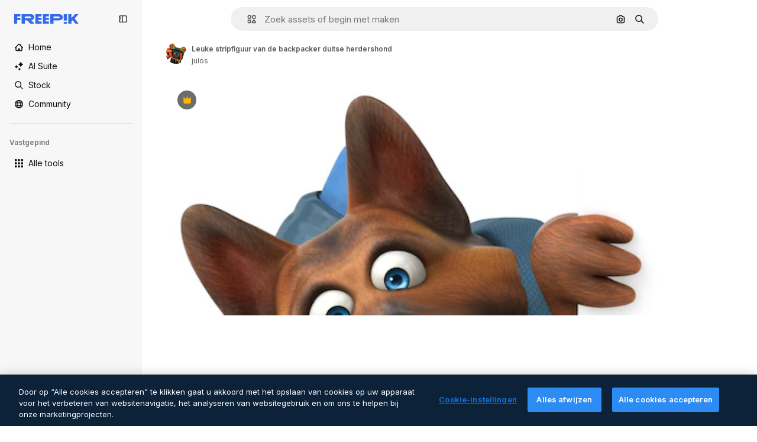

--- FILE ---
content_type: text/javascript
request_url: https://static.cdnpk.net/_next/static/BI7C280FxV1jtsobFQaV8/_buildManifest.js
body_size: 21838
content:
self.__BUILD_MANIFEST=function(e,t,a,s,o,n,i,u,l,c,r,d,p,h,y,v,m,g,E,B,k,A,b,D,f,I,x,L,K,j,N,F,w,S,z,_,C,H,M,G,Z,R,T,U,O,P,V,Y,q,W,J,Q,X,$,ee,et,ea,es,eo,en,ei,eu,el,ec,er,ed,ep,eh,ey,ev,em,eg,eE,eB,ek,eA,eb,eD,ef,eI,ex,eL,eK,ej,eN,eF,ew,eS,ez,e_,eC,eH,eM,eG,eZ,eR,eT,eU,eO,eP,eV,eY,eq,eW,eJ,eQ,eX,e$,e0,e8,e1,e9,e5,e4,e3,e2,e6,e7,te,tt,ta,ts,to,tn,ti,tu,tl,tc,tr,td,tp,th,ty,tv,tm,tg,tE,tB,tk,tA,tb,tD,tf,tI,tx,tL,tK,tj,tN,tF,tw,tS,tz,t_,tC,tH,tM,tG,tZ,tR,tT,tU,tO,tP,tV,tY,tq,tW,tJ,tQ,tX,t$,t0,t8,t1,t9,t5,t4,t3,t2,t6,t7,ae,at,aa,as,ao,an,ai,au,al,ac,ar,ad,ap,ah,ay,av,am,ag,aE,aB,ak,aA,ab,aD,af,aI,ax,aL,aK,aj,aN,aF,aw,aS,az,a_,aC,aH,aM,aG,aZ,aR,aT,aU,aO,aP,aV,aY,aq,aW,aJ,aQ,aX,a$,a0,a8,a1,a9,a5,a4,a3,a2,a6,a7,se,st,sa,ss,so,sn,si,su,sl,sc,sr,sd,sp,sh,sy,sv,sm,sg,sE,sB,sk,sA,sb,sD,sf,sI,sx,sL,sK,sj,sN,sF,sw,sS,sz,s_,sC,sH,sM,sG,sZ,sR,sT,sU,sO,sP,sV,sY,sq,sW,sJ,sQ,sX,s$,s0,s8,s1,s9,s5,s4,s3,s2,s6,s7,oe,ot,oa,os,oo,on,oi,ou,ol,oc,or,od,op,oh,oy,ov,om,og,oE,oB,ok,oA,ob,oD,of,oI,ox,oL,oK,oj,oN,oF,ow,oS,oz,o_,oC,oH,oM,oG,oZ,oR,oT,oU,oO,oP,oV,oY,oq,oW,oJ,oQ,oX,o$,o0,o8,o1,o9,o5,o4,o3,o2,o6,o7,ne,nt,na,ns,no,nn,ni,nu,nl,nc,nr,nd,np,nh,ny,nv,nm,ng,nE,nB,nk,nA,nb,nD,nf,nI,nx,nL,nK,nj,nN,nF,nw,nS,nz,n_,nC,nH,nM,nG,nZ,nR,nT,nU,nO,nP,nV,nY,nq,nW,nJ,nQ,nX,n$,n0,n8,n1,n9,n5,n4,n3,n2,n6,n7,ie,it,ia,is,io,ii,iu,il,ic,ir,id,ip,ih,iy,iv,im,ig,iE,iB,ik,iA,ib,iD,iI,ix,iL,iK,ij,iN,iF,iw,iS,iz,i_,iC,iH,iM,iG,iZ,iR,iT,iU,iO,iP,iV,iY,iq,iW,iJ,iQ,iX,i$,i0,i8,i1,i9,i5,i4,i3,i2,i6,i7,ue,ut,ua,us,uo,un,ui,uu,ul,uc,ur,ud,up,uh,uy,uv,um,ug,uE,uB,uk,uA,ub,uD,uf,uI,ux,uL,uK,uj,uN,uF,uw,uS,uz,u_,uC,uH,uM,uG,uZ,uR,uT,uU,uO,uP,uV,uY,uq,uW,uJ,uQ,uX,u$,u0,u8,u1,u9,u5,u4,u3,u2,u6,u7,le,lt,la,ls,lo,ln,li,lu,ll,lc,lr,ld,lp,lh,ly,lv,lm,lg,lE,lB,lk,lA,lb,lD,lf,lI,lx,lL,lK,lj,lN,lF,lw,lS,lz,l_,lC,lH,lM,lG,lZ,lR,lT,lU,lO,lP,lV,lY,lq,lW,lJ,lQ,lX,l$,l0,l8,l1,l9,l5,l4,l3,l2){return{__rewrites:{afterFiles:[{has:O,source:"/:nextInternalLocale(en|nl|pt|da\\-DK)/metrics",destination:"/:nextInternalLocale/api/metrics"},{has:O,source:"/:nextInternalLocale(en|nl|pt|da\\-DK)/healthz",destination:"/:nextInternalLocale/api/healthz"},{has:[{type:e,value:ax}],source:"/en/author/:authorSlug/icons/:param(\\d{1,})",destination:"/en/author/:authorSlug/icons/page/:param"},{has:[{type:e,value:y}],source:"/:nextInternalLocale(en|nl|pt|da\\-DK)/auteur/:authorSlug/iconen/:param(\\d{1,})",destination:aL},{has:[{type:e,value:p}],source:"/:nextInternalLocale(en|nl|pt|da\\-DK)/autor/:authorSlug/icones/:param(\\d{1,})",destination:aL},{has:[{type:e,value:d}],source:"/:nextInternalLocale(en|nl|pt|da\\-DK)/forfatter/:authorSlug/ikoner/:param(\\d{1,})",destination:aL},{has:[{type:e,value:y}],source:"/:nextInternalLocale(en|nl|pt|da\\-DK)/auteur/:authorSlug/iconen",destination:aK},{has:[{type:e,value:p}],source:"/:nextInternalLocale(en|nl|pt|da\\-DK)/autor/:authorSlug/icones",destination:aK},{has:[{type:e,value:d}],source:"/:nextInternalLocale(en|nl|pt|da\\-DK)/forfatter/:authorSlug/ikoner",destination:aK},{has:[{type:e,value:y}],source:"/:nextInternalLocale(en|nl|pt|da\\-DK)/auteur/:authorSlug/videos",destination:aj},{has:[{type:e,value:p}],source:"/:nextInternalLocale(en|nl|pt|da\\-DK)/autor/:authorSlug/videos",destination:aj},{has:[{type:e,value:d}],source:"/:nextInternalLocale(en|nl|pt|da\\-DK)/forfatter/:authorSlug/videoer",destination:aj},{has:[{type:e,value:y}],source:"/:nextInternalLocale(en|nl|pt|da\\-DK)/auteur/:authorSlug/dynamische-iconen",destination:aN},{has:[{type:e,value:p}],source:"/:nextInternalLocale(en|nl|pt|da\\-DK)/autor/:authorSlug/icones-animados",destination:aN},{has:[{type:e,value:d}],source:"/:nextInternalLocale(en|nl|pt|da\\-DK)/forfatter/:authorSlug/animerede-ikoner",destination:aN},{has:[{type:e,value:y}],source:sj,destination:tl},{has:[{type:e,value:p}],source:sN,destination:tl},{has:[{type:e,value:d}],source:sF,destination:tl},{has:[{type:e,value:y}],source:"/:nextInternalLocale(en|nl|pt|da\\-DK)/auteur/:authorSlug/iconen/:param",destination:aF},{has:[{type:e,value:p}],source:"/:nextInternalLocale(en|nl|pt|da\\-DK)/autor/:authorSlug/icones/:param",destination:aF},{has:[{type:e,value:d}],source:"/:nextInternalLocale(en|nl|pt|da\\-DK)/forfatter/:authorSlug/ikoner/:param",destination:aF},{has:[{type:e,value:y}],source:"/:nextInternalLocale(en|nl|pt|da\\-DK)/auteur/:authorSlug/videos/:page",destination:aw},{has:[{type:e,value:p}],source:"/:nextInternalLocale(en|nl|pt|da\\-DK)/autor/:authorSlug/videos/:page",destination:aw},{has:[{type:e,value:d}],source:"/:nextInternalLocale(en|nl|pt|da\\-DK)/forfatter/:authorSlug/videoer/:page",destination:aw},{has:[{type:e,value:y}],source:"/:nextInternalLocale(en|nl|pt|da\\-DK)/auteur/:authorSlug/dynamische-iconen/:param",destination:aS},{has:[{type:e,value:p}],source:"/:nextInternalLocale(en|nl|pt|da\\-DK)/autor/:authorSlug/icones-animados/:param",destination:aS},{has:[{type:e,value:d}],source:"/:nextInternalLocale(en|nl|pt|da\\-DK)/forfatter/:authorSlug/animerede-ikoner/:param",destination:aS},{has:[{type:e,value:y}],source:"/:nextInternalLocale(en|nl|pt|da\\-DK)/auteur/:authorSlug",destination:az},{has:[{type:e,value:p}],source:"/:nextInternalLocale(en|nl|pt|da\\-DK)/autor/:authorSlug",destination:az},{has:[{type:e,value:d}],source:"/:nextInternalLocale(en|nl|pt|da\\-DK)/forfatter/:authorSlug",destination:az},{has:[{type:e,value:y}],source:"/:nextInternalLocale(en|nl|pt|da\\-DK)/auteur/:authorSlug/:param",destination:a_},{has:[{type:e,value:p}],source:"/:nextInternalLocale(en|nl|pt|da\\-DK)/autor/:authorSlug/:param",destination:a_},{has:[{type:e,value:d}],source:"/:nextInternalLocale(en|nl|pt|da\\-DK)/forfatter/:authorSlug/:param",destination:a_},{has:[{type:e,value:y}],source:sj,destination:tl},{has:[{type:e,value:p}],source:sN,destination:tl},{has:[{type:e,value:d}],source:sF,destination:tl},{has:[{type:e,value:y}],source:"/:nextInternalLocale(en|nl|pt|da\\-DK)/gratis-disney-sjabloon/:code*",destination:sw},{has:[{type:e,value:p}],source:"/:nextInternalLocale(en|nl|pt|da\\-DK)/modelo-disney-gratuito/:code*",destination:sw},{has:[{type:e,value:y}],source:"/:nextInternalLocale(en|nl|pt|da\\-DK)/premium-disney-sjabloon/:code*",destination:sS},{has:[{type:e,value:p}],source:"/:nextInternalLocale(en|nl|pt|da\\-DK)/modelo-disney-premium/:code*",destination:sS},{has:[{type:e,value:y}],source:"/:nextInternalLocale(en|nl|pt|da\\-DK)/vrije-foto-vectoren/:param*",destination:aC},{has:[{type:e,value:p}],source:"/:nextInternalLocale(en|nl|pt|da\\-DK)/fotos-vetores-gratis/:param*",destination:aC},{has:[{type:e,value:d}],source:"/:nextInternalLocale(en|nl|pt|da\\-DK)/gratis-foto-vektorer/:param*",destination:aC},{has:[{type:e,value:N}],source:"/:nextInternalLocale(en|nl|pt|da\\-DK)/free-photos-vectors/:param*",destination:I},{has:[{type:e,value:k},{type:t,key:h}],source:aH,destination:tN},{has:[{type:e,value:k}],source:aH,destination:tF},{has:[{type:e,value:y},{type:t,key:h}],source:aM,destination:tN},{has:[{type:e,value:y}],source:aM,destination:tF},{has:[{type:e,value:p},{type:t,key:h}],source:aG,destination:tN},{has:[{type:e,value:p}],source:aG,destination:tF},{has:[{type:e,value:d},{type:t,key:h}],source:aZ,destination:tN},{has:[{type:e,value:d}],source:aZ,destination:tF},{has:[{type:e,value:y}],source:aM,destination:aR},{has:[{type:e,value:p}],source:aG,destination:aR},{has:[{type:e,value:d}],source:aZ,destination:aR},{has:[{type:e,value:y}],source:"/:nextInternalLocale(en|nl|pt|da\\-DK)/iconen/:id*",destination:aT},{has:[{type:e,value:p}],source:"/:nextInternalLocale(en|nl|pt|da\\-DK)/icones/:id*",destination:aT},{has:[{type:e,value:d}],source:"/:nextInternalLocale(en|nl|pt|da\\-DK)/iconer/:id*",destination:aT},{has:[{type:e,value:y}],source:"/:nextInternalLocale(en|nl|pt|da\\-DK)/icoon/:id*",destination:aU},{has:[{type:e,value:p}],source:"/:nextInternalLocale(en|nl|pt|da\\-DK)/icone/:id*",destination:aU},{has:[{type:e,value:d}],source:"/:nextInternalLocale(en|nl|pt|da\\-DK)/ikon/:id*",destination:aU},{has:[{type:e,value:N}],source:aH,destination:I},{has:[{type:e,value:N}],source:"/:nextInternalLocale(en|nl|pt|da\\-DK)/icons/:id*",destination:I},{has:[{type:e,value:N}],source:"/:nextInternalLocale(en|nl|pt|da\\-DK)/icon/:id*",destination:I},{has:[{type:e,value:p}],source:"/:nextInternalLocale(en|nl|pt|da\\-DK)/ai/gerador-icones/ferramenta",destination:sz},{has:[{type:e,value:d}],source:"/:nextInternalLocale(en|nl|pt|da\\-DK)/ai/ikongenerator/vaerktoej",destination:sz},{has:[{type:e,value:k},{type:t,key:h}],source:tw,destination:tS},{has:[{type:e,value:k}],source:tw,destination:tz},{has:[{type:e,value:y},{type:t,key:h}],source:tw,destination:tS},{has:[{type:e,value:y}],source:tw,destination:tz},{has:[{type:e,value:p},{type:t,key:h}],source:aO,destination:tS},{has:[{type:e,value:p}],source:aO,destination:tz},{has:[{type:e,value:d},{type:t,key:h}],source:aP,destination:tS},{has:[{type:e,value:d}],source:aP,destination:tz},{has:[{type:e,value:p}],source:aO,destination:s_},{has:[{type:e,value:d}],source:aP,destination:s_},{has:[{type:e,value:y}],source:"/:nextInternalLocale(en|nl|pt|da\\-DK)/dynamisch-icon/:id*",destination:aV},{has:[{type:e,value:p}],source:"/:nextInternalLocale(en|nl|pt|da\\-DK)/icone-animado/:id*",destination:aV},{has:[{type:e,value:d}],source:"/:nextInternalLocale(en|nl|pt|da\\-DK)/animeret-ikon/:id*",destination:aV},{has:[{type:t,key:h},{type:e,value:k}],source:sC,destination:t_},{has:[{type:e,value:k}],source:sC,destination:tC},{has:[{type:t,key:h},{type:e,value:y}],source:sH,destination:t_},{has:[{type:e,value:y}],source:sH,destination:tC},{has:[{type:t,key:h},{type:e,value:p}],source:sM,destination:t_},{has:[{type:e,value:p}],source:sM,destination:tC},{has:[{type:t,key:h},{type:e,value:d}],source:sG,destination:t_},{has:[{type:e,value:d}],source:sG,destination:tC},{has:[{type:e,value:k},{type:t,key:h}],source:ei,destination:tH},{has:[{type:e,value:k}],source:ei,destination:tM},{has:[{type:e,value:y},{type:t,key:h}],source:ei,destination:tH},{has:[{type:e,value:y}],source:ei,destination:tM},{has:[{type:e,value:p},{type:t,key:h}],source:ei,destination:tH},{has:[{type:e,value:p}],source:ei,destination:tM},{has:[{type:e,value:d},{type:t,key:h}],source:ei,destination:tH},{has:[{type:e,value:d}],source:ei,destination:tM},{has:[{type:e,value:"www.freepik.es|freepik.es|br.freepik.com|localhost"}],source:"/:nextInternalLocale(en|nl|pt|da\\-DK)/mockups/categorias/:slug",destination:"/:nextInternalLocale/mockups/category/:slug"},{has:[{type:e,value:tD}],source:"/it/mockups/categorie/:slug",destination:"/it/mockups/category/:slug"},{has:[{type:e,value:tf}],source:"/fr/mockups/categories/:slug",destination:"/fr/mockups/category/:slug"},{has:[{type:e,value:tI}],source:"/de/mockups/kategorien/:slug",destination:"/de/mockups/category/:slug"},{has:[{type:e,value:y}],source:"/nl/mockups/categorien/:slug",destination:"/nl/mockups/category/:slug"},{has:[{type:e,value:aY}],source:"/ja/%E3%83%A2%E3%83%83%E3%82%AF%E3%82%A2%E3%83%83%E3%83%97/%E3%82%AB%E3%83%86%E3%82%B4%E3%83%AA%E3%83%BC/:slug",destination:"/ja/mockups/category/:slug"},{has:[{type:e,value:aq}],source:"/ko/%EB%AA%A9%EC%97%85/%EC%B9%B4%ED%85%8C%EA%B3%A0%EB%A6%AC/:slug",destination:"/ko/mockups/category/:slug"},{has:[{type:e,value:tx}],source:"/pl/mockups/kategorie/:slug",destination:"/pl/mockups/category/:slug"},{has:[{type:e,value:sZ}],source:"/ru/%D0%BC%D0%BE%D0%BA%D0%B0%D0%BF%D1%8B/k%D0%B0%D1%82%D0%B5%D0%B3%D0%BE%D1%80%D0%B8%D0%B8/:slug",destination:"/ru/mockups/category/:slug"},{has:[{type:e,value:eu}],source:"/zh-HK/%E6%A8%A3%E6%9C%AC/%E9%A1%9E%E5%88%A5/:slug",destination:"/zh-HK/mockups/category/:slug"},{has:[{type:e,value:el}],source:"/hi-IN/%E0%A4%AE%E0%A5%89%E0%A4%95%E0%A4%85%E0%A4%AA/%E0%A4%95%E0%A5%87%E0%A4%9F%E0%A5%87%E0%A4%97%E0%A4%B0%E0%A5%80/:slug",destination:"/hi-IN/mockups/category/:slug"},{has:[{type:e,value:ec}],source:"/th-TH/%E0%B8%8A%E0%B8%B4%E0%B9%89%E0%B8%99%E0%B8%87%E0%B8%B2%E0%B8%99%E0%B8%88%E0%B8%B3%E0%B8%A5%E0%B8%AD%E0%B8%87/%E0%B8%AB%E0%B8%A1%E0%B8%A7%E0%B8%94%E0%B8%AB%E0%B8%A1%E0%B8%B9%E0%B9%88/:slug",destination:"/th-TH/mockups/category/:slug"},{has:[{type:e,value:er}],source:"/cs-CZ/mockupy/kategorie/:slug",destination:"/cs-CZ/mockups/category/:slug"},{has:[{type:e,value:d}],source:"/da-DK/mockups/kategori/:slug",destination:"/da-DK/mockups/category/:slug"},{has:[{type:e,value:ed}],source:"/fi-FI/mallikuvat/kategoria/:slug",destination:"/fi-FI/mockups/category/:slug"},{has:[{type:e,value:ep}],source:"/nb-NO/mockups/kategori/:slug",destination:"/nb-NO/mockups/category/:slug"},{has:[{type:e,value:eh}],source:"/sv-SE/mockups/kategori/:slug",destination:"/sv-SE/mockups/category/:slug"},{has:[{type:e,value:ey}],source:"/tr-TR/mockup/kategori/:slug",destination:"/tr-TR/mockups/category/:slug"},{has:[{type:e,value:ev}],source:"/id-ID/mockup/kategori/:slug",destination:"/id-ID/mockups/category/:slug"},{has:[{type:e,value:em}],source:"/vi-VN/mo-hinh/danh-muc/:slug",destination:"/vi-VN/mockups/category/:slug"},{has:[{type:e,value:eg}],source:"/af-ZA/voorstellings/kategorie/:slug",destination:"/af-ZA/mockups/category/:slug"},{has:[{type:e,value:eE}],source:"/az-AZ/maketl%c9%99r/kateqoriya/:slug",destination:"/az-AZ/mockups/category/:slug"},{has:[{type:e,value:eB}],source:"/be-BY/%d0%bc%d0%b0%d0%ba%d0%b0%d0%bf%d1%8b/%d0%ba%d0%b0%d1%82%d1%8d%d0%b3%d0%be%d1%80%d1%8b%d1%8f/:slug",destination:"/be-BY/mockups/category/:slug"},{has:[{type:e,value:ek}],source:"/bg-BG/%D0%BC%D0%B0%D0%BA%D0%B5%D1%82%D0%B8/%D0%BA%D0%B0%D1%82%D0%B5%D0%B3%D0%BE%D1%80%D0%B8%D1%8F/:slug",destination:"/bg-BG/mockups/category/:slug"},{has:[{type:e,value:eA}],source:"/bn-BD/%E0%A6%AE%E0%A6%95%E0%A6%86%E0%A6%AA/%E0%A6%95%E0%A7%8D%E0%A6%AF%E0%A6%BE%E0%A6%9F%E0%A6%BE%E0%A6%97%E0%A6%B0%E0%A6%BF/:slug",destination:"/bn-BD/mockups/category/:slug"},{has:[{type:e,value:eb}],source:"/bs-BA/makete/kategorija/:slug",destination:"/bs-BA/mockups/category/:slug"},{has:[{type:e,value:eD}],source:"/ceb-PH/mga-mockup/kategoriya/:slug",destination:"/ceb-PH/mockups/category/:slug"},{has:[{type:e,value:ef}],source:"/el-GR/mockups/katigoria/:slug",destination:"/el-GR/mockups/category/:slug"},{has:[{type:e,value:eI}],source:"/et-EE/makette/kategooria/:slug",destination:"/et-EE/mockups/category/:slug"},{has:[{type:e,value:ex}],source:"/gu-IN/%e0%aa%ae%e0%ab%8b%e0%aa%95%e0%aa%85%e0%aa%aa%e0%ab%8d%e0%aa%b8/%e0%aa%b6%e0%ab%8d%e0%aa%b0%e0%ab%87%e0%aa%a3%e0%ab%80/:slug",destination:"/gu-IN/mockups/category/:slug"},{has:[{type:e,value:eL}],source:"/ha-NG/tsararrun-samfura/naui/:slug",destination:"/ha-NG/mockups/category/:slug"},{has:[{type:e,value:eK}],source:"/hr-HR/makete/kategorija/:slug",destination:"/hr-HR/mockups/category/:slug"},{has:[{type:e,value:ej}],source:"/hu-HU/makettek/kategoria/:slug",destination:"/hu-HU/mockups/category/:slug"},{has:[{type:e,value:eN}],source:"/hy-AM/%d5%b4%d5%a1%d5%af%d5%a5%d5%bf%d5%b6%d5%a5%d6%80/%d5%af%d5%a1%d5%bf%d5%a5%d5%a3%d5%b8%d6%80%d5%ab%d5%a1/:slug",destination:"/hy-AM/mockups/category/:slug"},{has:[{type:e,value:eF}],source:"/ig-NG/ihe-nlereanya/%e1%bb%a5d%e1%bb%8b/:slug",destination:"/ig-NG/mockups/category/:slug"},{has:[{type:e,value:ew}],source:"/is-IS/fleiri-synishorn/flokkur/:slug",destination:"/is-IS/mockups/category/:slug"},{has:[{type:e,value:eS}],source:"/jv-ID/para-mockup/kategori/:slug",destination:"/jv-ID/mockups/category/:slug"},{has:[{type:e,value:ez}],source:"/ka-GE/%e1%83%9b%e1%83%90%e1%83%99%e1%83%94%e1%83%a2%e1%83%94%e1%83%91%e1%83%98/%e1%83%99%e1%83%90%e1%83%a2%e1%83%94%e1%83%92%e1%83%9d%e1%83%a0%e1%83%98%e1%83%90/:slug",destination:"/ka-GE/mockups/category/:slug"},{has:[{type:e,value:e_}],source:"/kk-KZ/%d0%bc%d0%be%d0%ba%d0%b0%d0%bf%d1%82%d0%b0%d1%80/%d1%81%d0%b0%d0%bd%d0%b0%d1%82/:slug",destination:"/kk-KZ/mockups/category/:slug"},{has:[{type:e,value:eC}],source:"/km-KH/%e1%9e%85%e1%9f%92%e1%9e%9a%e1%9e%be%e1%9e%93%e1%9e%82%e1%9f%86%e1%9e%9a%e1%9e%bc/%e1%9e%94%e1%9f%92%e1%9e%9a%e1%9e%97%e1%9f%81%e1%9e%91/:slug",destination:"/km-KH/mockups/category/:slug"},{has:[{type:e,value:eH}],source:"/kn-IN/%e0%b2%86%e0%b2%95%e0%b3%83%e0%b2%a4%e0%b2%bf-%e0%b2%ae%e0%b2%be%e0%b2%a6%e0%b2%b0%e0%b2%bf/%e0%b2%b5%e0%b2%b0%e0%b3%8d%e0%b2%97/:slug",destination:"/kn-IN/mockups/category/:slug"},{has:[{type:e,value:eM}],source:"/lo-LA/%E0%BA%AB%E0%BA%BC%E0%BA%B2%E0%BA%8D%E0%BB%81%E0%BA%9A%E0%BA%9A%E0%BA%88%E0%BA%B3%E0%BA%A5%E0%BA%AD%E0%BA%87/%E0%BA%9B%E0%BA%B0%E0%BB%80%E0%BA%9E%E0%BA%94/:slug",destination:"/lo-LA/mockups/category/:slug"},{has:[{type:e,value:eG}],source:"/lt-LT/maketai/kategorija/:slug",destination:"/lt-LT/mockups/category/:slug"},{has:[{type:e,value:eZ}],source:"/lv-LV/maketiem/kategorija/:slug",destination:"/lv-LV/mockups/category/:slug"},{has:[{type:e,value:eR}],source:"/mk-MK/%d0%bc%d0%b0%d0%ba%d0%b5%d1%82%d0%b8/%d0%ba%d0%b0%d1%82%d0%b5%d0%b3%d0%be%d1%80%d0%b8%d1%98%d0%b0/:slug",destination:"/mk-MK/mockups/category/:slug"},{has:[{type:e,value:eT}],source:"/ml-IN/%e0%b4%ae%e0%b5%8b%e0%b4%95%e0%b5%8d%e0%b4%95%e0%b4%aa%e0%b5%8d%e0%b4%aa%e0%b5%81%e0%b4%95%e0%b5%be/%e0%b4%b5%e0%b4%bf%e0%b4%ad%e0%b4%be%e0%b4%97%e0%b4%82/:slug",destination:"/ml-IN/mockups/category/:slug"},{has:[{type:e,value:eU}],source:"/mn-MN/%d1%82%d0%b0%d0%bd%d0%b8%d0%bb%d1%86%d1%83%d1%83%d0%bb%d0%b3%d0%b0-%d0%b7%d0%b0%d0%b3%d0%b2%d0%b0%d1%80%d1%83%d1%83%d0%b4/%d0%b0%d0%bd%d0%b3%d0%b8%d0%bb%d0%b0%d0%bb/:slug",destination:"/mn-MN/mockups/category/:slug"},{has:[{type:e,value:eO}],source:"/mr-IN/%E0%A4%AE%E0%A5%89%E0%A4%95%E0%A4%85%E0%A4%AA%E0%A5%8D%E0%A4%B8/%E0%A4%B5%E0%A4%B0%E0%A5%8D%E0%A4%97/:slug",destination:"/mr-IN/mockups/category/:slug"},{has:[{type:e,value:eP}],source:"/ms-MY/mockup-berbilang/kategori/:slug",destination:"/ms-MY/mockups/category/:slug"},{has:[{type:e,value:eV}],source:"/my-MM/%e1%80%99%e1%80%b1%e1%80%ac%e1%80%b7%e1%80%80%e1%80%95%e1%80%ba%e1%80%99%e1%80%bb%e1%80%ac%e1%80%b8/%e1%80%a1%e1%80%99%e1%80%bb%e1%80%ad%e1%80%af%e1%80%b8%e1%80%a1%e1%80%85%e1%80%ac%e1%80%b8/:slug",destination:"/my-MM/mockups/category/:slug"},{has:[{type:e,value:eY}],source:"/ne-NP/%e0%a4%ae%e0%a5%8b%e0%a4%95%e0%a4%85%e0%a4%aa%e0%a4%b9%e0%a4%b0%e0%a5%82/%e0%a4%b6%e0%a5%8d%e0%a4%b0%e0%a5%87%e0%a4%a3%e0%a5%80/:slug",destination:"/ne-NP/mockups/category/:slug"},{has:[{type:e,value:eq}],source:"/pa-IN/%e0%a8%ae%e0%a9%8c%e0%a8%95%e0%a8%85%e0%a9%b1%e0%a8%aa%e0%a8%b8/%e0%a8%b8%e0%a8%bc%e0%a9%8d%e0%a8%b0%e0%a9%87%e0%a8%a3%e0%a9%80/:slug",destination:"/pa-IN/mockups/category/:slug"},{has:[{type:e,value:"pt.freepik.com|localhost"}],source:"/pt/mockups/categorias/:slug",destination:"/pt/mockups/category/:slug"},{has:[{type:e,value:eW}],source:"/ro-RO/mockup-uri/categorie/:slug",destination:"/ro-RO/mockups/category/:slug"},{has:[{type:e,value:eJ}],source:"/si-LK/%E0%B6%B6%E0%B7%9C%E0%B7%84%E0%B7%9D-%E0%B6%B8%E0%B7%9C%E0%B6%9A%E0%B7%8A%E0%B6%85%E0%B6%B4%E0%B7%8A/%E0%B6%B4%E0%B7%8A%E0%B6%BB%E0%B7%80%E0%B6%BB%E0%B7%8A%E0%B6%9C%E0%B6%BA/:slug",destination:"/si-LK/mockups/category/:slug"},{has:[{type:e,value:eQ}],source:"/sk-SK/mockupy/kateg%c3%b3ria/:slug",destination:"/sk-SK/mockups/category/:slug"},{has:[{type:e,value:eX}],source:"/sl-SI/maket/kategorija/:slug",destination:"/sl-SI/mockups/category/:slug"},{has:[{type:e,value:e$}],source:"/so-SO/muunado/qeybta/:slug",destination:"/so-SO/mockups/category/:slug"},{has:[{type:e,value:e0}],source:"/sq-AL/disa-makete/kategori/:slug",destination:"/sq-AL/mockups/category/:slug"},{has:[{type:e,value:e8}],source:"/sr-RS/makete/kategorija/:slug",destination:"/sr-RS/mockups/category/:slug"},{has:[{type:e,value:e1}],source:"/sw-KE/maktaba/kategoria/:slug",destination:"/sw-KE/mockups/category/:slug"},{has:[{type:e,value:e9}],source:"/ta-IN/%E0%AE%A8%E0%AE%95%E0%AE%B2%E0%AF%8D-%E0%AE%B5%E0%AE%9F%E0%AE%BF%E0%AE%B5%E0%AE%99%E0%AF%8D%E0%AE%95%E0%AE%B3%E0%AF%8D/%E0%AE%B5%E0%AE%95%E0%AF%88/:slug",destination:"/ta-IN/mockups/category/:slug"},{has:[{type:e,value:e5}],source:"/te-IN/%E0%B0%AE%E0%B0%BE%E0%B0%95%E0%B1%8D%E0%B0%AA%E0%B1%8D%E0%B0%B2%E0%B1%81/%E0%B0%B5%E0%B0%B0%E0%B1%8D%E0%B0%97%E0%B0%82/:slug",destination:"/te-IN/mockups/category/:slug"},{has:[{type:e,value:e4}],source:"/tl-PH/mga-mockup/kategorya/:slug",destination:"/tl-PH/mockups/category/:slug"},{has:[{type:e,value:e3}],source:"/uk-UA/%D0%BC%D0%BE%D0%BA%D0%B0%D0%BF%D0%B8/%D0%BA%D0%B0%D1%82%D0%B5%D0%B3%D0%BE%D1%80%D1%96%D1%8F/:slug",destination:"/uk-UA/mockups/category/:slug"},{has:[{type:e,value:e2}],source:"/uz-UZ/maketlar/kategoriya/:slug",destination:"/uz-UZ/mockups/category/:slug"},{has:[{type:e,value:e6}],source:"/yo-NG/%c3%a0w%e1%bb%8dn-%c3%a0p%e1%ba%b9%e1%ba%b9r%e1%ba%b9-%c3%a0w%c3%b2r%c3%a1n/%e1%ba%b9ka/:slug",destination:"/yo-NG/mockups/category/:slug"},{has:[{type:e,value:e7}],source:"/zh-CN/%E6%A8%A1%E5%9E%8B/%E7%B1%BB%E5%88%AB/:slug",destination:"/zh-CN/mockups/category/:slug"},{has:[{type:e,value:te}],source:"/zh-TW/%e5%a4%9a%e5%80%8b%e6%a8%a1%e6%93%ac%e5%9c%96/%e9%a1%9e%e5%88%a5/:slug",destination:"/zh-TW/mockups/category/:slug"},{has:[{type:e,value:tt}],source:"/zu-ZA/izifanekiso/isigaba/:slug",destination:"/zu-ZA/mockups/category/:slug"},{has:[{type:e,value:"(nl|br|dk).freepik.com|localhost"}],source:"/:nextInternalLocale(en|nl|pt|da\\-DK)/fotos/:param+",destination:"/:nextInternalLocale/photos/:param+"},{has:[{type:e,value:N}],source:"/:nextInternalLocale(en|nl|pt|da\\-DK)/photos/:param+",destination:I},{has:[{type:e,value:y}],source:"/:nextInternalLocale(en|nl|pt|da\\-DK)/vrije-psd",destination:aW},{has:[{type:e,value:p}],source:"/:nextInternalLocale(en|nl|pt|da\\-DK)/psd-popular",destination:aW},{has:[{type:e,value:d}],source:"/:nextInternalLocale(en|nl|pt|da\\-DK)/populaere-psd",destination:aW},{has:[{type:e,value:y}],source:"/:nextInternalLocale(en|nl|pt|da\\-DK)/vrije-psd/:param*",destination:aJ},{has:[{type:e,value:p}],source:"/:nextInternalLocale(en|nl|pt|da\\-DK)/psd-popular/:param*",destination:aJ},{has:[{type:e,value:d}],source:"/:nextInternalLocale(en|nl|pt|da\\-DK)/populaere-psd/:param*",destination:aJ},{has:[{type:t,key:h},{type:e,value:k}],source:sR,destination:tG},{has:[{type:e,value:k}],source:sR,destination:tZ},{has:[{type:t,key:h},{type:e,value:y}],source:tc,destination:tG},{has:[{type:e,value:y}],source:tc,destination:tZ},{has:[{type:t,key:h},{type:e,value:p}],source:tc,destination:tG},{has:[{type:e,value:p}],source:tc,destination:tZ},{has:[{type:t,key:h},{type:e,value:d}],source:tc,destination:tG},{has:[{type:e,value:d}],source:tc,destination:tZ},{has:[{type:e,value:y}],source:"/:nextInternalLocale(en|nl|pt|da\\-DK)/prijzen",destination:aQ},{has:[{type:e,value:p}],source:"/:nextInternalLocale(en|nl|pt|da\\-DK)/pre%C3%A7os",destination:aQ},{has:[{type:e,value:d}],source:"/:nextInternalLocale(en|nl|pt|da\\-DK)/priser",destination:aQ},{has:[{type:e,value:y}],source:"/:nextInternalLocale(en|nl|pt|da\\-DK)/prijzen/:id*",destination:aX},{has:[{type:e,value:p}],source:"/:nextInternalLocale(en|nl|pt|da\\-DK)/pre%C3%A7os/:id*",destination:aX},{has:[{type:e,value:d}],source:"/:nextInternalLocale(en|nl|pt|da\\-DK)/priser/:id*",destination:aX},{has:[{type:e,value:y}],source:"/:nextInternalLocale(en|nl|pt|da\\-DK)/vrije-vector",destination:a$},{has:[{type:e,value:p}],source:"/:nextInternalLocale(en|nl|pt|da\\-DK)/vetores-gratis",destination:a$},{has:[{type:e,value:d}],source:"/:nextInternalLocale(en|nl|pt|da\\-DK)/gratis-vektor",destination:a$},{has:[{type:e,value:y}],source:"/:nextInternalLocale(en|nl|pt|da\\-DK)/vrije-vector/:id*",destination:a0},{has:[{type:e,value:p}],source:"/:nextInternalLocale(en|nl|pt|da\\-DK)/vetores-gratis/:id*",destination:a0},{has:[{type:e,value:d}],source:"/:nextInternalLocale(en|nl|pt|da\\-DK)/gratis-vektor/:id*",destination:a0},{has:[{type:e,value:p}],source:"/:nextInternalLocale(en|nl|pt|da\\-DK)/vetores-premium",destination:sT},{has:[{type:e,value:d}],source:"/:nextInternalLocale(en|nl|pt|da\\-DK)/premium-vektor",destination:sT},{has:[{type:e,value:p}],source:"/:nextInternalLocale(en|nl|pt|da\\-DK)/vetores-premium/:id*",destination:sU},{has:[{type:e,value:d}],source:"/:nextInternalLocale(en|nl|pt|da\\-DK)/premium-vektor/:id*",destination:sU},{has:[{type:e,value:y}],source:"/:nextInternalLocale(en|nl|pt|da\\-DK)/vrije-photo",destination:a8},{has:[{type:e,value:p}],source:"/:nextInternalLocale(en|nl|pt|da\\-DK)/fotos-gratis",destination:a8},{has:[{type:e,value:d}],source:"/:nextInternalLocale(en|nl|pt|da\\-DK)/gratis-foto",destination:a8},{has:[{type:e,value:y}],source:"/:nextInternalLocale(en|nl|pt|da\\-DK)/vrije-photo/:id*",destination:a1},{has:[{type:e,value:p}],source:"/:nextInternalLocale(en|nl|pt|da\\-DK)/fotos-gratis/:id*",destination:a1},{has:[{type:e,value:d}],source:"/:nextInternalLocale(en|nl|pt|da\\-DK)/gratis-foto/:id*",destination:a1},{has:[{type:e,value:p}],source:"/:nextInternalLocale(en|nl|pt|da\\-DK)/fotos-premium",destination:sO},{has:[{type:e,value:d}],source:"/:nextInternalLocale(en|nl|pt|da\\-DK)/premium-foto",destination:sO},{has:[{type:e,value:p}],source:"/:nextInternalLocale(en|nl|pt|da\\-DK)/fotos-premium/:id*",destination:sP},{has:[{type:e,value:d}],source:"/:nextInternalLocale(en|nl|pt|da\\-DK)/premium-foto/:id*",destination:sP},{has:[{type:e,value:y}],source:"/:nextInternalLocale(en|nl|pt|da\\-DK)/psd-gratis",destination:a9},{has:[{type:e,value:p}],source:"/:nextInternalLocale(en|nl|pt|da\\-DK)/psd-gratuitas",destination:a9},{has:[{type:e,value:d}],source:"/:nextInternalLocale(en|nl|pt|da\\-DK)/gratis-psd",destination:a9},{has:[{type:e,value:y}],source:"/:nextInternalLocale(en|nl|pt|da\\-DK)/psd-gratis/:id*",destination:a5},{has:[{type:e,value:p}],source:"/:nextInternalLocale(en|nl|pt|da\\-DK)/psd-gratuitas/:id*",destination:a5},{has:[{type:e,value:d}],source:"/:nextInternalLocale(en|nl|pt|da\\-DK)/gratis-psd/:id*",destination:a5},{has:[{type:e,value:p}],source:"/:nextInternalLocale(en|nl|pt|da\\-DK)/psd-premium",destination:"/:nextInternalLocale/premium-psd"},{has:[{type:e,value:p}],source:"/:nextInternalLocale(en|nl|pt|da\\-DK)/psd-premium/:id*",destination:"/:nextInternalLocale/premium-psd/:id*"},{has:[{type:e,value:y}],source:"/:nextInternalLocale(en|nl|pt|da\\-DK)/gratis-ai-afbeelding",destination:a4},{has:[{type:e,value:p}],source:"/:nextInternalLocale(en|nl|pt|da\\-DK)/imagem-ia-gratis",destination:a4},{has:[{type:e,value:d}],source:"/:nextInternalLocale(en|nl|pt|da\\-DK)/gratis-ai-billede",destination:a4},{has:[{type:e,value:y}],source:"/:nextInternalLocale(en|nl|pt|da\\-DK)/gratis-ai-afbeelding/:id*",destination:a3},{has:[{type:e,value:p}],source:"/:nextInternalLocale(en|nl|pt|da\\-DK)/imagem-ia-gratis/:id*",destination:a3},{has:[{type:e,value:d}],source:"/:nextInternalLocale(en|nl|pt|da\\-DK)/gratis-ai-billede/:id*",destination:a3},{has:[{type:e,value:y}],source:"/:nextInternalLocale(en|nl|pt|da\\-DK)/premium-ai-afbeelding",destination:a2},{has:[{type:e,value:p}],source:"/:nextInternalLocale(en|nl|pt|da\\-DK)/imagem-ia-premium",destination:a2},{has:[{type:e,value:d}],source:"/:nextInternalLocale(en|nl|pt|da\\-DK)/premium-ai-billede",destination:a2},{has:[{type:e,value:y}],source:"/:nextInternalLocale(en|nl|pt|da\\-DK)/premium-ai-afbeelding/:id*",destination:a6},{has:[{type:e,value:p}],source:"/:nextInternalLocale(en|nl|pt|da\\-DK)/imagem-ia-premium/:id*",destination:a6},{has:[{type:e,value:d}],source:"/:nextInternalLocale(en|nl|pt|da\\-DK)/premium-ai-billede/:id*",destination:a6},{has:[{type:e,value:N}],source:"/:nextInternalLocale(en|nl|pt|da\\-DK)/free-vector",destination:I},{has:[{type:e,value:N}],source:"/:nextInternalLocale(en|nl|pt|da\\-DK)/free-vector/:id*",destination:I},{has:[{type:e,value:tR}],source:"/:nextInternalLocale(en|nl|pt|da\\-DK)/premium-vector",destination:I},{has:[{type:e,value:tR}],source:"/:nextInternalLocale(en|nl|pt|da\\-DK)/premium-vector/:id*",destination:I},{has:[{type:e,value:N}],source:"/:nextInternalLocale(en|nl|pt|da\\-DK)/free-photo",destination:I},{has:[{type:e,value:N}],source:"/:nextInternalLocale(en|nl|pt|da\\-DK)/free-photo/:id*",destination:I},{has:[{type:e,value:tR}],source:"/:nextInternalLocale(en|nl|pt|da\\-DK)/premium-photo",destination:I},{has:[{type:e,value:tR}],source:"/:nextInternalLocale(en|nl|pt|da\\-DK)/premium-photo/:id*",destination:I},{has:[{type:e,value:N}],source:"/:nextInternalLocale(en|nl|pt|da\\-DK)/free-psd",destination:I},{has:[{type:e,value:N}],source:"/:nextInternalLocale(en|nl|pt|da\\-DK)/free-psd/:id*",destination:I},{has:[{type:e,value:tL}],source:"/:nextInternalLocale(en|nl|pt|da\\-DK)/premium-psd",destination:I},{has:[{type:e,value:tL}],source:"/:nextInternalLocale(en|nl|pt|da\\-DK)/premium-psd/:id*",destination:I},{has:[{type:e,value:N}],source:"/:nextInternalLocale(en|nl|pt|da\\-DK)/free-ai-image",destination:I},{has:[{type:e,value:N}],source:"/:nextInternalLocale(en|nl|pt|da\\-DK)/free-ai-image/:id*",destination:I},{has:[{type:e,value:N}],source:"/:nextInternalLocale(en|nl|pt|da\\-DK)/premium-ai-image",destination:I},{has:[{type:e,value:N}],source:"/:nextInternalLocale(en|nl|pt|da\\-DK)/premium-ai-image/:id*",destination:I},{has:[{type:e,value:N}],source:a7,destination:I},{has:[{type:e,value:N}],source:"/:nextInternalLocale(en|nl|pt|da\\-DK)/templates/:id*",destination:I},{has:[{type:t,key:h},{type:e,value:k}],source:ta,destination:tT},{has:[{type:e,value:k}],source:ta,destination:tU},{has:[{type:t,key:h},{type:e,value:y}],source:ta,destination:tT},{has:[{type:e,value:y}],source:ta,destination:tU},{has:[{type:t,key:h},{type:e,value:p}],source:ta,destination:tT},{has:[{type:e,value:p}],source:ta,destination:tU},{has:[{type:t,key:h},{type:e,value:d}],source:ta,destination:tT},{has:[{type:e,value:d}],source:ta,destination:tU},{has:[{type:t,key:h},{type:e,value:k}],source:a7,destination:tO},{has:[{type:e,value:k}],source:a7,destination:tP},{has:[{type:t,key:h},{type:e,value:y}],source:sV,destination:tO},{has:[{type:e,value:y}],source:sV,destination:tP},{has:[{type:t,key:h},{type:e,value:p}],source:sY,destination:tO},{has:[{type:e,value:p}],source:sY,destination:tP},{has:[{type:t,key:h},{type:e,value:d}],source:sq,destination:tO},{has:[{type:e,value:d}],source:sq,destination:tP},{has:[{type:e,value:"www.freepik.com|freepik.com|ru.freepik.com|localhost"}],source:"/:nextInternalLocale(en|nl|pt|da\\-DK)/create/:slug",destination:"/:nextInternalLocale/templates/category/:slug"},{has:[{type:e,value:"www.freepik.es|freepik.es|localhost"}],source:"/es/crear/:slug",destination:"/es/templates/category/:slug"},{has:[{type:e,value:tI}],source:"/de/erstellen/:slug",destination:"/de/templates/category/:slug"},{has:[{type:e,value:tf}],source:"/fr/creer/:slug",destination:"/fr/templates/category/:slug"},{has:[{type:e,value:tD}],source:"/it/creare/:slug",destination:"/it/templates/category/:slug"},{has:[{type:e,value:p}],source:"/pt/criar/:slug",destination:"/pt/templates/category/:slug"},{has:[{type:e,value:aY}],source:"/ja/%E4%BD%9C%E6%88%90%E3%81%99%E3%82%8B/:slug",destination:"/ja/templates/category/:slug"},{has:[{type:e,value:aq}],source:"/ko/%EC%83%9D%EC%84%B1%ED%95%98%EA%B8%B0/:slug",destination:"/ko/templates/category/:slug"},{has:[{type:e,value:y}],source:"/nl/maken/:slug",destination:"/nl/templates/category/:slug"},{has:[{type:e,value:tx}],source:"/pl/tworzyc/:slug",destination:"/pl/templates/category/:slug"},{has:[{type:e,value:eu}],source:"/zh-HK/%E5%89%B5%E9%80%A0/:slug",destination:"/zh-HK/templates/category/:slug"},{has:[{type:e,value:el}],source:"/hi-IN/%E0%A4%95%E0%A5%8D%E0%A4%B0%E0%A5%80%E0%A4%90%E0%A4%9F/:slug",destination:"/hi-IN/templates/category/:slug"},{has:[{type:e,value:ec}],source:"/th-TH/%E0%B8%AA%E0%B8%A3%E0%B9%89%E0%B8%B2%E0%B8%87/:slug",destination:"/th-TH/templates/category/:slug"},{has:[{type:e,value:er}],source:"/cs-CZ/vytvorit/:slug",destination:"/cs-CZ/templates/category/:slug"},{has:[{type:e,value:d}],source:"/da-DK/generer/:slug",destination:"/da-DK/templates/category/:slug"},{has:[{type:e,value:ed}],source:"/fi-FI/luo/:slug",destination:"/fi-FI/templates/category/:slug"},{has:[{type:e,value:ep}],source:"/nb-NO/opprette/:slug",destination:"/nb-NO/templates/category/:slug"},{has:[{type:e,value:eh}],source:"/sv-SE/skapa/:slug",destination:"/sv-SE/templates/category/:slug"},{has:[{type:e,value:ey}],source:"/tr-TR/olustur/:slug",destination:"/tr-TR/templates/category/:slug"},{has:[{type:e,value:ev}],source:"/id-ID/buat/:slug",destination:"/id-ID/templates/category/:slug"},{has:[{type:e,value:em}],source:"/vi-VN/tao/:slug",destination:"/vi-VN/templates/category/:slug"},{has:[{type:e,value:eA}],source:"/bn-BD/%E0%A6%A4%E0%A7%88%E0%A6%B0%E0%A6%BF-%E0%A6%95%E0%A6%B0%E0%A7%81%E0%A6%A8/:slug",destination:"/bn-BD/templates/category/:slug"},{has:[{type:e,value:e7}],source:"/zh-CN/%E5%88%9B%E5%BB%BA/:slug",destination:"/zh-CN/templates/category/:slug"},{has:[{type:e,value:ef}],source:"/el-GR/dimiourgia/:slug",destination:"/el-GR/templates/category/:slug"},{has:[{type:e,value:eP}],source:"/ms-MY/cipta/:slug",destination:"/ms-MY/templates/category/:slug"},{has:[{type:e,value:eW}],source:"/ro-RO/creare/:slug",destination:"/ro-RO/templates/category/:slug"},{has:[{type:e,value:e9}],source:"/ta-IN/%E0%AE%89%E0%AE%B0%E0%AF%81%E0%AE%B5%E0%AE%BE%E0%AE%95%E0%AF%8D%E0%AE%95%E0%AF%81/:slug",destination:"/ta-IN/templates/category/:slug"},{has:[{type:e,value:e3}],source:"/uk-UA/%D1%81%D1%82%D0%B2%D0%BE%D1%80%D0%B8%D1%82%D0%B8/:slug",destination:"/uk-UA/templates/category/:slug"},{has:[{type:e,value:eg}],source:"/af-ZA/skep/:slug",destination:"/af-ZA/templates/category/:slug"},{has:[{type:e,value:ej}],source:"/hu-HU/keszites/:slug",destination:"/hu-HU/templates/category/:slug"},{has:[{type:e,value:ek}],source:"/bg-BG/%D1%81%D1%8A%D0%B7%D0%B4%D0%B0%D0%B9/:slug",destination:"/bg-BG/templates/category/:slug"},{has:[{type:e,value:e1}],source:"/sw-KE/unda/:slug",destination:"/sw-KE/templates/category/:slug"},{has:[{type:e,value:e5}],source:"/te-IN/%E0%B0%B8%E0%B1%83%E0%B0%B7%E0%B1%8D%E0%B0%9F%E0%B0%BF%E0%B0%82%E0%B0%9A%E0%B1%81/:slug",destination:"/te-IN/templates/category/:slug"},{has:[{type:e,value:eO}],source:"/mr-IN/%E0%A4%A4%E0%A4%AF%E0%A4%BE%E0%A4%B0-%E0%A4%95%E0%A4%B0%E0%A4%BE/:slug",destination:"/mr-IN/templates/category/:slug"},{has:[{type:e,value:eQ}],source:"/sk-SK/vytvorit/:slug",destination:"/sk-SK/templates/category/:slug"},{has:[{type:e,value:eI}],source:"/et-EE/loo/:slug",destination:"/et-EE/templates/category/:slug"},{has:[{type:e,value:eZ}],source:"/lv-LV/izveidot/:slug",destination:"/lv-LV/templates/category/:slug"},{has:[{type:e,value:eG}],source:"/lt-LT/kurti/:slug",destination:"/lt-LT/templates/category/:slug"},{has:[{type:e,value:eX}],source:"/sl-SI/ustvari/:slug",destination:"/sl-SI/templates/category/:slug"},{has:[{type:e,value:eK}],source:"/hr-HR/stvoriti/:slug",destination:"/hr-HR/templates/category/:slug"},{has:[{type:e,value:e8}],source:"/sr-RS/napraviti/:slug",destination:"/sr-RS/templates/category/:slug"},{has:[{type:e,value:e4}],source:"/tl-PH/lumikha/:slug",destination:"/tl-PH/templates/category/:slug"},{has:[{type:e,value:te}],source:"/zh-TW/%E5%BB%BA%E7%AB%8B/:slug",destination:"/zh-TW/templates/category/:slug"},{has:[{type:e,value:tt}],source:"/zu-ZA/dala/:slug",destination:"/zu-ZA/templates/category/:slug"},{has:[{type:e,value:e6}],source:"/yo-NG/%E1%B9%A3%E1%BA%B9da/:slug",destination:"/yo-NG/templates/category/:slug"},{has:[{type:e,value:eL}],source:"/ha-NG/%C6%99ir%C6%99ira/:slug",destination:"/ha-NG/templates/category/:slug"},{has:[{type:e,value:eF}],source:"/ig-NG/mep%E1%BB%A5ta/:slug",destination:"/ig-NG/templates/category/:slug"},{has:[{type:e,value:eq}],source:"/pa-IN/%E0%A8%AC%E0%A8%A3%E0%A8%BE%E0%A8%93/:slug",destination:"/pa-IN/templates/category/:slug"},{has:[{type:e,value:ex}],source:"/gu-IN/%E0%AA%AC%E0%AA%A8%E0%AA%BE%E0%AA%B5%E0%AB%8B/:slug",destination:"/gu-IN/templates/category/:slug"},{has:[{type:e,value:eH}],source:"/kn-IN/%E0%B2%B0%E0%B2%9A%E0%B2%BF%E0%B2%B8%E0%B2%BF/:slug",destination:"/kn-IN/templates/category/:slug"},{has:[{type:e,value:eT}],source:"/ml-IN/%E0%B4%B8%E0%B5%83%E0%B4%B7%E0%B5%8D%E0%B4%9F%E0%B4%BF%E0%B4%95%E0%B5%8D%E0%B4%95%E0%B5%81%E0%B4%95/:slug",destination:"/ml-IN/templates/category/:slug"},{has:[{type:e,value:eJ}],source:"/si-LK/%E0%B7%83%E0%B7%8F%E0%B6%AF%E0%B6%B1%E0%B7%8A%E0%B6%B1/:slug",destination:"/si-LK/templates/category/:slug"},{has:[{type:e,value:eC}],source:"/km-KH/%E1%9E%94%E1%9E%84%E1%9F%92%E1%9E%80%E1%9E%BE%E1%9E%8F/:slug",destination:"/km-KH/templates/category/:slug"},{has:[{type:e,value:eN}],source:"/hy-AM/%D5%BD%D5%BF%D5%A5%D5%B2%D5%AE%D5%A5%D5%AC/:slug",destination:"/hy-AM/templates/category/:slug"},{has:[{type:e,value:ez}],source:"/ka-GE/%E1%83%A8%E1%83%94%E1%83%A5%E1%83%9B%E1%83%9C%E1%83%90/:slug",destination:"/ka-GE/templates/category/:slug"},{has:[{type:e,value:eE}],source:"/az-AZ/yarat/:slug",destination:"/az-AZ/templates/category/:slug"},{has:[{type:e,value:e_}],source:"/kk-KZ/%D0%B6%D0%B0%D1%81%D0%B0%D1%83/:slug",destination:"/kk-KZ/templates/category/:slug"},{has:[{type:e,value:eU}],source:"/mn-MN/%D0%B1%D2%AF%D1%82%D1%8D%D1%8D%D1%85/:slug",destination:"/mn-MN/templates/category/:slug"},{has:[{type:e,value:eY}],source:"/ne-NP/%E0%A4%B8%E0%A4%BF%E0%A4%B0%E0%A5%8D%E0%A4%9C%E0%A4%A8%E0%A4%BE-%E0%A4%97%E0%A4%B0%E0%A5%8D%E0%A4%A8%E0%A5%81%E0%A4%B9%E0%A5%8B%E0%A4%B8%E0%A5%8D/:slug",destination:"/ne-NP/templates/category/:slug"},{has:[{type:e,value:eM}],source:"/lo-LA/%E0%BA%AA%E0%BB%89%E0%BA%B2%E0%BA%87/:slug",destination:"/lo-LA/templates/category/:slug"},{has:[{type:e,value:eB}],source:"/be-BY/%D1%81%D1%82%D0%B2%D0%B0%D1%80%D1%8B%D1%86%D1%8C/:slug",destination:"/be-BY/templates/category/:slug"},{has:[{type:e,value:e2}],source:"/uz-UZ/yaratish/:slug",destination:"/uz-UZ/templates/category/:slug"},{has:[{type:e,value:e0}],source:"/sq-AL/krijo/:slug",destination:"/sq-AL/templates/category/:slug"},{has:[{type:e,value:eR}],source:"/mk-MK/%D0%BA%D1%80%D0%B5%D0%B8%D1%80%D0%B0%D1%98/:slug",destination:"/mk-MK/templates/category/:slug"},{has:[{type:e,value:eb}],source:"/bs-BA/kreiraj/:slug",destination:"/bs-BA/templates/category/:slug"},{has:[{type:e,value:eD}],source:"/ceb-PH/paghimo/:slug",destination:"/ceb-PH/templates/category/:slug"},{has:[{type:e,value:eS}],source:"/jv-ID/ngawe/:slug",destination:"/jv-ID/templates/category/:slug"},{has:[{type:e,value:ew}],source:"/is-IS/b%C3%BAa-til/:slug",destination:"/is-IS/templates/category/:slug"},{has:[{type:e,value:eV}],source:"/my-MM/%E1%80%96%E1%80%94%E1%80%BA%E1%80%90%E1%80%AE%E1%80%B8%E1%80%9B%E1%80%94%E1%80%BA/:slug",destination:"/my-MM/templates/category/:slug"},{has:[{type:e,value:e$}],source:"/so-SO/abuuro/:slug",destination:"/so-SO/templates/category/:slug"},{has:[{type:e,value:y}],source:"/:nextInternalLocale(en|nl|pt|da\\-DK)/sjablonen/:slug*",destination:se},{has:[{type:e,value:p}],source:"/:nextInternalLocale(en|nl|pt|da\\-DK)/modelos/:slug*",destination:se},{has:[{type:e,value:d}],source:"/:nextInternalLocale(en|nl|pt|da\\-DK)/skabeloner/:slug*",destination:se},{has:[{type:t,key:h},{type:e,value:k}],source:sW,destination:tV},{has:[{type:e,value:k}],source:sW,destination:tY},{has:[{type:t,key:h},{type:e,value:y}],source:sJ,destination:tV},{has:[{type:e,value:y}],source:sJ,destination:tY},{has:[{type:t,key:h},{type:e,value:p}],source:sQ,destination:tV},{has:[{type:e,value:p}],source:sQ,destination:tY},{has:[{type:t,key:h},{type:e,value:d}],source:sX,destination:tV},{has:[{type:e,value:d}],source:sX,destination:tY},{has:[{type:e,value:y}],source:"/:nextInternalLocale(en|nl|pt|da\\-DK)/vectoren/:param+",destination:st},{has:[{type:e,value:p}],source:"/:nextInternalLocale(en|nl|pt|da\\-DK)/vetores/:param+",destination:st},{has:[{type:e,value:d}],source:"/:nextInternalLocale(en|nl|pt|da\\-DK)/vectorer/:param+",destination:st},{has:[{type:e,value:N}],source:"/:nextInternalLocale(en|nl|pt|da\\-DK)/vectors/:param+",destination:I},{has:[{type:t,key:h},{type:e,value:k}],source:tr,destination:tq},{has:[{type:e,value:k}],source:tr,destination:tW},{has:[{type:t,key:h},{type:e,value:y}],source:tr,destination:tq},{has:[{type:e,value:y}],source:tr,destination:tW},{has:[{type:t,key:h},{type:e,value:p}],source:tr,destination:tq},{has:[{type:e,value:p}],source:tr,destination:tW},{has:[{type:t,key:h},{type:e,value:d}],source:s$,destination:tq},{has:[{type:e,value:d}],source:s$,destination:tW},{has:O,source:s0,destination:tK},{has:O,source:s8,destination:tJ},{has:[{type:e,value:tQ}],source:s1,destination:tK},{has:[{type:e,value:tQ}],source:s9,destination:tJ},{has:[{type:e,value:"(it|br).freepik.com|localhost"}],source:"/:nextInternalLocale(en|nl|pt|da\\-DK)/video-gratuito/:id*",destination:tK},{has:[{type:e,value:tf}],source:s5,destination:s4},{has:[{type:t,key:a,value:"1"},{type:e,value:tI}],source:s3,destination:s2},{has:[{type:t,key:a,value:"1"},{type:e,value:y}],source:sa,destination:ss},{has:[{type:t,key:a,value:"1"},{type:e,value:tx}],source:s6,destination:s7},{has:[{type:t,key:a,value:s},{type:e,value:eu}],source:oe,destination:ot},{has:[{type:t,key:a,value:s},{type:e,value:eu}],source:oa,destination:os},{has:[{type:t,key:a,value:s},{type:e,value:el}],source:oo,destination:on},{has:[{type:t,key:a,value:s},{type:e,value:el}],source:oi,destination:ou},{has:[{type:t,key:a,value:s},{type:e,value:ec}],source:ol,destination:oc},{has:[{type:t,key:a,value:s},{type:e,value:ec}],source:or,destination:od},{has:[{type:t,key:a,value:s},{type:e,value:er}],source:op,destination:oh},{has:[{type:t,key:a,value:s},{type:e,value:er}],source:oy,destination:ov},{has:[{type:t,key:a,value:s},{type:e,value:d}],source:om,destination:og},{has:[{type:t,key:a,value:s},{type:e,value:d}],source:oE,destination:oB},{has:[{type:t,key:a,value:s},{type:e,value:ed}],source:ok,destination:oA},{has:[{type:t,key:a,value:s},{type:e,value:ed}],source:ob,destination:oD},{has:[{type:t,key:a,value:s},{type:e,value:ep}],source:of,destination:oI},{has:[{type:t,key:a,value:s},{type:e,value:ep}],source:ox,destination:oL},{has:[{type:t,key:a,value:s},{type:e,value:eh}],source:oK,destination:oj},{has:[{type:t,key:a,value:s},{type:e,value:eh}],source:oN,destination:oF},{has:[{type:t,key:a,value:s},{type:e,value:ey}],source:ow,destination:oS},{has:[{type:t,key:a,value:s},{type:e,value:ey}],source:oz,destination:o_},{has:[{type:t,key:a,value:s},{type:e,value:ev}],source:oC,destination:oH},{has:[{type:t,key:a,value:s},{type:e,value:ev}],source:oM,destination:oG},{has:[{type:t,key:a,value:s},{type:e,value:em}],source:oZ,destination:oR},{has:[{type:t,key:a,value:s},{type:e,value:em}],source:oT,destination:oU},{has:O,source:s0,destination:tK},{has:O,source:s8,destination:tJ},{has:[{type:e,value:tQ}],source:s1,destination:tK},{has:[{type:e,value:tQ}],source:s9,destination:tJ},{has:[{type:e,value:tD}],source:"/it/video-gratuito/:id*",destination:"/it/free-video-with-tunes/:id*"},{has:[{type:e,value:p}],source:"/pt/video-gratuito/:id*",destination:"/pt/free-video-with-tunes/:id*"},{has:[{type:e,value:tf}],source:s5,destination:s4},{has:[{type:e,value:y}],source:sa,destination:ss},{has:[{type:e,value:tI}],source:s3,destination:s2},{has:[{type:e,value:y}],source:sa,destination:ss},{has:[{type:e,value:tx}],source:s6,destination:s7},{has:[{type:e,value:eu}],source:oe,destination:ot},{has:[{type:e,value:eu}],source:oa,destination:os},{has:[{type:e,value:el}],source:oo,destination:on},{has:[{type:e,value:el}],source:oi,destination:ou},{has:[{type:e,value:ec}],source:ol,destination:oc},{has:[{type:e,value:ec}],source:or,destination:od},{has:[{type:e,value:er}],source:op,destination:oh},{has:[{type:e,value:er}],source:oy,destination:ov},{has:[{type:e,value:d}],source:om,destination:og},{has:[{type:e,value:d}],source:oE,destination:oB},{has:[{type:e,value:ed}],source:ok,destination:oA},{has:[{type:e,value:ed}],source:ob,destination:oD},{has:[{type:e,value:ep}],source:of,destination:oI},{has:[{type:e,value:ep}],source:ox,destination:oL},{has:[{type:e,value:eh}],source:oK,destination:oj},{has:[{type:e,value:eh}],source:oN,destination:oF},{has:[{type:e,value:ey}],source:ow,destination:oS},{has:[{type:e,value:ey}],source:oz,destination:o_},{has:[{type:e,value:ev}],source:oC,destination:oH},{has:[{type:e,value:ev}],source:oM,destination:oG},{has:[{type:e,value:em}],source:oZ,destination:oR},{has:[{type:e,value:em}],source:oT,destination:oU},{has:[{type:e,value:k}],source:"/:nextInternalLocale(en|nl|pt|da\\-DK)/videos/category/:slug((?!sponsor|\\d).*)",destination:"/:nextInternalLocale/videos-category/:slug"},{has:[{type:e,value:tD}],source:"/it/video/categorie/:slug((?!sponsor|\\d).*)",destination:"/it/videos-category/:slug"},{has:[{type:e,value:"www.freepik.es|localhost"}],source:"/es/videos/categorias/:slug((?!sponsor|\\d).*)",destination:"/es/videos-category/:slug"},{has:[{type:e,value:p}],source:"/pt/videos/categorias/:slug((?!sponsor|\\d).*)",destination:"/pt/videos-category/:slug"},{has:[{type:e,value:tf}],source:"/fr/videos/categories/:slug((?!sponsor|\\d).*)",destination:"/fr/videos-category/:slug"},{has:[{type:e,value:tI}],source:"/de/videos/kategorien/:slug((?!sponsor|\\d).*)",destination:"/de/videos-category/:slug"},{has:[{type:e,value:y}],source:"/nl/videos/categorien/:slug((?!sponsor|\\d).*)",destination:"/nl/videos-category/:slug"},{has:[{type:e,value:aY}],source:"/ja/videos/%E3%82%AB%E3%83%86%E3%82%B4%E3%83%AA%E3%83%BC/:slug((?!sponsor|\\d).*)",destination:"/ja/videos-category/:slug"},{has:[{type:e,value:aq}],source:"/ko/videos/%EC%B9%B4%ED%85%8C%EA%B3%A0%EB%A6%AC/:slug((?!sponsor|\\d).*)",destination:"/ko/videos-category/:slug"},{has:[{type:e,value:tx}],source:"/pl/videos/kategorie/:slug((?!sponsor|\\d).*)",destination:"/pl/videos-category/:slug"},{has:[{type:e,value:sZ}],source:"/ru/videos/k%D0%B0%D1%82%D0%B5%D0%B3%D0%BE%D1%80%D0%B8%D0%B8/:slug((?!sponsor|\\d).*)",destination:"/ru/videos-category/:slug"},{has:[{type:e,value:eu}],source:"/zh-HK/%E8%A6%96%E9%A0%BB/%E9%A1%9E%E5%88%A5/:slug((?!sponsor|\\d).*)",destination:"/zh-HK/videos-category/:slug"},{has:[{type:e,value:tD}],source:"/it/video/:slug*",destination:"/it/videos/:slug*"},{has:[{type:e,value:eu}],source:"/zh-HK/%E8%A6%96%E9%A0%BB/:slug*",destination:"/zh-HK/videos/:slug*"},{has:[{type:e,value:el}],source:"/hi-IN/%E0%A4%B5%E0%A5%80%E0%A4%A1%E0%A4%BF%E0%A4%AF%E0%A5%8B%E0%A5%9B/%E0%A4%95%E0%A5%87%E0%A4%9F%E0%A5%87%E0%A4%97%E0%A4%B0%E0%A5%80/:slug((?!sponsor|\\d).*)",destination:"/hi-IN/videos-category/:slug"},{has:[{type:e,value:el}],source:"/hi-IN/%E0%A4%B5%E0%A5%80%E0%A4%A1%E0%A4%BF%E0%A4%AF%E0%A5%8B%E0%A5%9B/:slug*",destination:"/hi-IN/videos/:slug*"},{has:[{type:e,value:ec}],source:"/th-TH/%E0%B8%A7%E0%B8%B4%E0%B8%94%E0%B8%B5%E0%B9%82%E0%B8%AD/%E0%B8%AB%E0%B8%A1%E0%B8%A7%E0%B8%94%E0%B8%AB%E0%B8%A1%E0%B8%B9%E0%B9%88/:slug((?!sponsor|\\d).*)",destination:"/th-TH/videos-category/:slug"},{has:[{type:e,value:ec}],source:"/th-TH/%E0%B8%A7%E0%B8%B4%E0%B8%94%E0%B8%B5%E0%B9%82%E0%B8%AD/:slug*",destination:"/th-TH/videos/:slug*"},{has:[{type:e,value:er}],source:"/cs-CZ/videa/kategorie/:slug((?!sponsor|\\d).*)",destination:"/cs-CZ/videos-category/:slug"},{has:[{type:e,value:er}],source:"/cs-CZ/videa/:slug*",destination:"/cs-CZ/videos/:slug*"},{has:[{type:e,value:d}],source:"/da-DK/videoer/kategori/:slug((?!sponsor|\\d).*)",destination:"/da-DK/videos-category/:slug"},{has:[{type:e,value:d}],source:"/da-DK/videoer/:slug*",destination:"/da-DK/videos/:slug*"},{has:[{type:e,value:ed}],source:"/fi-FI/videot/kategoria/:slug((?!sponsor|\\d).*)",destination:"/fi-FI/videos-category/:slug"},{has:[{type:e,value:ed}],source:"/fi-FI/videot/:slug*",destination:"/fi-FI/videos/:slug*"},{has:[{type:e,value:ep}],source:"/nb-NO/videoer/kategori/:slug((?!sponsor|\\d).*)",destination:"/nb-NO/videos-category/:slug"},{has:[{type:e,value:ep}],source:"/nb-NO/videoer/:slug*",destination:"/nb-NO/videos/:slug*"},{has:[{type:e,value:eh}],source:"/sv-SE/videos/kategori/:slug((?!sponsor|\\d).*)",destination:"/sv-SE/videos-category/:slug"},{has:[{type:e,value:eh}],source:oO,destination:oO},{has:[{type:e,value:ey}],source:"/tr-TR/videolar/kategori/:slug((?!sponsor|\\d).*)",destination:"/tr-TR/videos-category/:slug"},{has:[{type:e,value:ey}],source:"/tr-TR/videolar/:slug*",destination:"/tr-TR/videos/:slug*"},{has:[{type:e,value:ev}],source:"/id-ID/video/kategori/:slug((?!sponsor|\\d).*)",destination:"/id-ID/videos-category/:slug"},{has:[{type:e,value:ev}],source:"/id-ID/video/:slug*",destination:"/id-ID/videos/:slug*"},{has:[{type:e,value:em}],source:"/vi-VN/videos/danh-muc/:slug((?!sponsor|\\d).*)",destination:"/vi-VN/videos-category/:slug"},{has:[{type:e,value:em}],source:oP,destination:oP},{has:[{type:t,key:a,value:s},{type:e,value:eg}],source:oV,destination:oY},{has:[{type:t,key:a,value:s},{type:e,value:eg}],source:oq,destination:oW},{has:[{type:e,value:eg}],source:oV,destination:oY},{has:[{type:e,value:eg}],source:oq,destination:oW},{has:[{type:e,value:eg}],source:"/af-ZA/videos/kategorie/:slug((?!sponsor|\\d).*)",destination:"/af-ZA/videos-category/:slug"},{has:[{type:e,value:eg}],source:oJ,destination:oJ},{has:[{type:t,key:a,value:s},{type:e,value:eE}],source:oQ,destination:oX},{has:[{type:t,key:a,value:s},{type:e,value:eE}],source:o$,destination:o0},{has:[{type:e,value:eE}],source:oQ,destination:oX},{has:[{type:e,value:eE}],source:o$,destination:o0},{has:[{type:e,value:eE}],source:"/az-AZ/videolar/kateqoriya/:slug((?!sponsor|\\d).*)",destination:"/az-AZ/videos-category/:slug"},{has:[{type:e,value:eE}],source:"/az-AZ/videolar/:slug*",destination:"/az-AZ/videos/:slug*"},{has:[{type:t,key:a,value:s},{type:e,value:eB}],source:o8,destination:o1},{has:[{type:t,key:a,value:s},{type:e,value:eB}],source:o9,destination:o5},{has:[{type:e,value:eB}],source:o8,destination:o1},{has:[{type:e,value:eB}],source:o9,destination:o5},{has:[{type:e,value:eB}],source:"/be-BY/%D0%B2%D1%96%D0%B4%D1%8D%D0%B0/%D0%BA%D0%B0%D1%82%D1%8D%D0%B3%D0%BE%D1%80%D1%8B%D1%8F/:slug((?!sponsor|\\d).*)",destination:"/be-BY/videos-category/:slug"},{has:[{type:e,value:eB}],source:"/be-BY/%D0%B2%D1%96%D0%B4%D1%8D%D0%B0/:slug*",destination:"/be-BY/videos/:slug*"},{has:[{type:t,key:a,value:s},{type:e,value:ek}],source:o4,destination:o3},{has:[{type:t,key:a,value:s},{type:e,value:ek}],source:o2,destination:o6},{has:[{type:e,value:ek}],source:o4,destination:o3},{has:[{type:e,value:ek}],source:o2,destination:o6},{has:[{type:e,value:ek}],source:"/bg-BG/%D0%B2%D0%B8%D0%B4%D0%B5%D0%B0/%D0%BA%D0%B0%D1%82%D0%B5%D0%B3%D0%BE%D1%80%D0%B8%D1%8F/:slug((?!sponsor|\\d).*)",destination:"/bg-BG/videos-category/:slug"},{has:[{type:e,value:ek}],source:"/bg-BG/%D0%B2%D0%B8%D0%B4%D0%B5%D0%B0/:slug*",destination:"/bg-BG/videos/:slug*"},{has:[{type:t,key:a,value:s},{type:e,value:eA}],source:o7,destination:ne},{has:[{type:t,key:a,value:s},{type:e,value:eA}],source:nt,destination:na},{has:[{type:e,value:eA}],source:o7,destination:ne},{has:[{type:e,value:eA}],source:nt,destination:na},{has:[{type:e,value:eA}],source:"/bn-BD/%E0%A6%AD%E0%A6%BF%E0%A6%A1%E0%A6%BF%E0%A6%93/%E0%A6%95%E0%A7%8D%E0%A6%AF%E0%A6%BE%E0%A6%9F%E0%A6%BE%E0%A6%97%E0%A6%B0%E0%A6%BF/:slug((?!sponsor|\\d).*)",destination:"/bn-BD/videos-category/:slug"},{has:[{type:e,value:eA}],source:"/bn-BD/%E0%A6%AD%E0%A6%BF%E0%A6%A1%E0%A6%BF%E0%A6%93/:slug*",destination:"/bn-BD/videos/:slug*"},{has:[{type:t,key:a,value:s},{type:e,value:eb}],source:ns,destination:no},{has:[{type:t,key:a,value:s},{type:e,value:eb}],source:nn,destination:ni},{has:[{type:e,value:eb}],source:ns,destination:no},{has:[{type:e,value:eb}],source:nn,destination:ni},{has:[{type:e,value:eb}],source:"/bs-BA/videozapisi/kategorija/:slug((?!sponsor|\\d).*)",destination:"/bs-BA/videos-category/:slug"},{has:[{type:e,value:eb}],source:"/bs-BA/videozapisi/:slug*",destination:"/bs-BA/videos/:slug*"},{has:[{type:t,key:a,value:s},{type:e,value:eD}],source:nu,destination:nl},{has:[{type:t,key:a,value:s},{type:e,value:eD}],source:nc,destination:nr},{has:[{type:e,value:eD}],source:nu,destination:nl},{has:[{type:e,value:eD}],source:nc,destination:nr},{has:[{type:e,value:eD}],source:"/ceb-PH/mga-video/kategoriya/:slug((?!sponsor|\\d).*)",destination:"/ceb-PH/videos-category/:slug"},{has:[{type:e,value:eD}],source:"/ceb-PH/mga-video/:slug*",destination:"/ceb-PH/videos/:slug*"},{has:[{type:t,key:a,value:s},{type:e,value:ef}],source:nd,destination:np},{has:[{type:t,key:a,value:s},{type:e,value:ef}],source:nh,destination:ny},{has:[{type:e,value:ef}],source:nd,destination:np},{has:[{type:e,value:ef}],source:nh,destination:ny},{has:[{type:e,value:ef}],source:"/el-GR/videos/katigoria/:slug((?!sponsor|\\d).*)",destination:"/el-GR/videos-category/:slug"},{has:[{type:e,value:ef}],source:nv,destination:nv},{has:[{type:t,key:a,value:s},{type:e,value:eI}],source:nm,destination:ng},{has:[{type:t,key:a,value:s},{type:e,value:eI}],source:nE,destination:nB},{has:[{type:e,value:eI}],source:nm,destination:ng},{has:[{type:e,value:eI}],source:nE,destination:nB},{has:[{type:e,value:eI}],source:"/et-EE/videod/kategooria/:slug((?!sponsor|\\d).*)",destination:"/et-EE/videos-category/:slug"},{has:[{type:e,value:eI}],source:"/et-EE/videod/:slug*",destination:"/et-EE/videos/:slug*"},{has:[{type:t,key:a,value:s},{type:e,value:ex}],source:nk,destination:nA},{has:[{type:t,key:a,value:s},{type:e,value:ex}],source:nb,destination:nD},{has:[{type:e,value:ex}],source:nk,destination:nA},{has:[{type:e,value:ex}],source:nb,destination:nD},{has:[{type:e,value:ex}],source:"/gu-IN/%E0%AA%B5%E0%AB%80%E0%AA%A1%E0%AA%BF%E0%AA%AF%E0%AB%8B/%E0%AA%B6%E0%AB%8D%E0%AA%B0%E0%AB%87%E0%AA%A3%E0%AB%80/:slug((?!sponsor|\\d).*)",destination:"/gu-IN/videos-category/:slug"},{has:[{type:e,value:ex}],source:"/gu-IN/%E0%AA%B5%E0%AB%80%E0%AA%A1%E0%AA%BF%E0%AA%AF%E0%AB%8B/:slug*",destination:"/gu-IN/videos/:slug*"},{has:[{type:t,key:a,value:s},{type:e,value:eL}],source:nf,destination:nI},{has:[{type:t,key:a,value:s},{type:e,value:eL}],source:nx,destination:nL},{has:[{type:e,value:eL}],source:nf,destination:nI},{has:[{type:e,value:eL}],source:nx,destination:nL},{has:[{type:e,value:eL}],source:"/ha-NG/bidiyo/rukunnin/:slug((?!sponsor|\\d).*)",destination:"/ha-NG/videos-category/:slug"},{has:[{type:e,value:eL}],source:"/ha-NG/bidiyo/:slug*",destination:"/ha-NG/videos/:slug*"},{has:[{type:t,key:a,value:s},{type:e,value:eK}],source:nK,destination:nj},{has:[{type:t,key:a,value:s},{type:e,value:eK}],source:nN,destination:nF},{has:[{type:e,value:eK}],source:nK,destination:nj},{has:[{type:e,value:eK}],source:nN,destination:nF},{has:[{type:e,value:eK}],source:"/hr-HR/videozapisi/kategorija/:slug((?!sponsor|\\d).*)",destination:"/hr-HR/videos-category/:slug"},{has:[{type:e,value:eK}],source:"/hr-HR/videozapisi/:slug*",destination:"/hr-HR/videos/:slug*"},{has:[{type:t,key:a,value:s},{type:e,value:ej}],source:nw,destination:nS},{has:[{type:t,key:a,value:s},{type:e,value:ej}],source:nz,destination:n_},{has:[{type:e,value:ej}],source:nw,destination:nS},{has:[{type:e,value:ej}],source:nz,destination:n_},{has:[{type:e,value:ej}],source:"/hu-HU/videok/kategoria/:slug((?!sponsor|\\d).*)",destination:"/hu-HU/videos-category/:slug"},{has:[{type:e,value:ej}],source:"/hu-HU/videok/:slug*",destination:"/hu-HU/videos/:slug*"},{has:[{type:t,key:a,value:s},{type:e,value:eN}],source:nC,destination:nH},{has:[{type:t,key:a,value:s},{type:e,value:eN}],source:nM,destination:nG},{has:[{type:e,value:eN}],source:nC,destination:nH},{has:[{type:e,value:eN}],source:nM,destination:nG},{has:[{type:e,value:eN}],source:"/hy-AM/%D5%BF%D5%A5%D5%BD%D5%A1%D5%B6%D5%B5%D5%B8%D6%82%D5%A9%D5%A5%D6%80/%D5%AF%D5%A1%D5%BF%D5%A5%D5%A3%D5%B8%D6%80%D5%AB%D5%A1/:slug((?!sponsor|\\d).*)",destination:"/hy-AM/videos-category/:slug"},{has:[{type:e,value:eN}],source:"/hy-AM/%D5%BF%D5%A5%D5%BD%D5%A1%D5%B6%D5%B5%D5%B8%D6%82%D5%A9%D5%A5%D6%80/:slug*",destination:"/hy-AM/videos/:slug*"},{has:[{type:t,key:a,value:s},{type:e,value:eF}],source:"/ig-NG/n'efu-vidiyo/:id*",destination:nZ},{has:[{type:t,key:a,value:s},{type:e,value:eF}],source:nR,destination:nT},{has:[{type:e,value:eF}],source:"/ig-NG/nefu-vidiyo/:id*",destination:nZ},{has:[{type:e,value:eF}],source:nR,destination:nT},{has:[{type:e,value:eF}],source:"/ig-NG/vidiyo/%E1%BB%A5d%E1%BB%8B/:slug((?!sponsor|\\d).*)",destination:"/ig-NG/videos-category/:slug"},{has:[{type:e,value:eF}],source:"/ig-NG/vidiyo/:slug*",destination:"/ig-NG/videos/:slug*"},{has:[{type:t,key:a,value:s},{type:e,value:ew}],source:nU,destination:nO},{has:[{type:t,key:a,value:s},{type:e,value:ew}],source:nP,destination:nV},{has:[{type:e,value:ew}],source:nU,destination:nO},{has:[{type:e,value:ew}],source:nP,destination:nV},{has:[{type:e,value:ew}],source:"/is-IS/myndb%C3%B6nd/flokkur/:slug((?!sponsor|\\d).*)",destination:"/is-IS/videos-category/:slug"},{has:[{type:e,value:ew}],source:"/is-IS/myndb%C3%B6nd/:slug*",destination:"/is-IS/videos/:slug*"},{has:[{type:t,key:a,value:s},{type:e,value:eS}],source:nY,destination:nq},{has:[{type:t,key:a,value:s},{type:e,value:eS}],source:nW,destination:nJ},{has:[{type:e,value:eS}],source:nY,destination:nq},{has:[{type:e,value:eS}],source:nW,destination:nJ},{has:[{type:e,value:eS}],source:"/jv-ID/video/kategori/:slug((?!sponsor|\\d).*)",destination:"/jv-ID/videos-category/:slug"},{has:[{type:e,value:eS}],source:"/jv-ID/video/:slug*",destination:"/jv-ID/videos/:slug*"},{has:[{type:t,key:a,value:s},{type:e,value:ez}],source:nQ,destination:nX},{has:[{type:t,key:a,value:s},{type:e,value:ez}],source:n$,destination:n0},{has:[{type:e,value:ez}],source:nQ,destination:nX},{has:[{type:e,value:ez}],source:n$,destination:n0},{has:[{type:e,value:ez}],source:"/ka-GE/%E1%83%95%E1%83%98%E1%83%93%E1%83%94%E1%83%9D%E1%83%94%E1%83%91%E1%83%98/%E1%83%99%E1%83%90%E1%83%A2%E1%83%94%E1%83%92%E1%83%9D%E1%83%A0%E1%83%98%E1%83%90/:slug((?!sponsor|\\d).*)",destination:"/ka-GE/videos-category/:slug"},{has:[{type:e,value:ez}],source:"/ka-GE/%E1%83%95%E1%83%98%E1%83%93%E1%83%94%E1%83%9D%E1%83%94%E1%83%91%E1%83%98/:slug*",destination:"/ka-GE/videos/:slug*"},{has:[{type:t,key:a,value:s},{type:e,value:e_}],source:n8,destination:n1},{has:[{type:t,key:a,value:s},{type:e,value:e_}],source:n9,destination:n5},{has:[{type:e,value:e_}],source:n8,destination:n1},{has:[{type:e,value:e_}],source:n9,destination:n5},{has:[{type:e,value:e_}],source:"/kk-KZ/%D0%B1%D0%B5%D0%B9%D0%BD%D0%B5%D0%BB%D0%B5%D1%80/%D1%81%D0%B0%D0%BD%D0%B0%D1%82/:slug((?!sponsor|\\d).*)",destination:"/kk-KZ/videos-category/:slug"},{has:[{type:e,value:e_}],source:"/kk-KZ/%D0%B1%D0%B5%D0%B9%D0%BD%D0%B5%D0%BB%D0%B5%D1%80/:slug*",destination:"/kk-KZ/videos/:slug*"},{has:[{type:t,key:a,value:s},{type:e,value:eC}],source:n4,destination:n3},{has:[{type:t,key:a,value:s},{type:e,value:eC}],source:n2,destination:n6},{has:[{type:e,value:eC}],source:n4,destination:n3},{has:[{type:e,value:eC}],source:n2,destination:n6},{has:[{type:e,value:eC}],source:"/km-KH/%E1%9E%9C%E1%9E%B8%E1%9E%8A%E1%9F%81%E1%9E%A2%E1%9E%BC/%E1%9E%94%E1%9F%92%E1%9E%9A%E1%9E%97%E1%9F%81%E1%9E%91/:slug((?!sponsor|\\d).*)",destination:"/km-KH/videos-category/:slug"},{has:[{type:e,value:eC}],source:"/km-KH/%E1%9E%9C%E1%9E%B8%E1%9E%8A%E1%9F%81%E1%9E%A2%E1%9E%BC/:slug*",destination:"/km-KH/videos/:slug*"},{has:[{type:t,key:a,value:s},{type:e,value:eH}],source:n7,destination:ie},{has:[{type:t,key:a,value:s},{type:e,value:eH}],source:it,destination:ia},{has:[{type:e,value:eH}],source:n7,destination:ie},{has:[{type:e,value:eH}],source:it,destination:ia},{has:[{type:e,value:eH}],source:"/kn-IN/%E0%B2%B5%E0%B2%BF%E0%B2%A1%E0%B2%BF%E0%B2%AF%E0%B3%8B%E0%B2%97%E0%B2%B3%E0%B3%81/%E0%B2%B5%E0%B2%B0%E0%B3%8D%E0%B2%97/:slug((?!sponsor|\\d).*)",destination:"/kn-IN/videos-category/:slug"},{has:[{type:e,value:eH}],source:"/kn-IN/%E0%B2%B5%E0%B2%BF%E0%B2%A1%E0%B2%BF%E0%B2%AF%E0%B3%8B%E0%B2%97%E0%B2%B3%E0%B3%81/:slug*",destination:"/kn-IN/videos/:slug*"},{has:[{type:t,key:a,value:s},{type:e,value:eM}],source:is,destination:io},{has:[{type:t,key:a,value:s},{type:e,value:eM}],source:ii,destination:iu},{has:[{type:e,value:eM}],source:is,destination:io},{has:[{type:e,value:eM}],source:ii,destination:iu},{has:[{type:e,value:eM}],source:"/lo-LA/%E0%BA%A7%E0%BA%B4%E0%BA%94%E0%BA%B5%E0%BB%82%E0%BA%AD/%E0%BA%9B%E0%BA%B0%E0%BB%80%E0%BA%9E%E0%BA%94/:slug((?!sponsor|\\d).*)",destination:"/lo-LA/videos-category/:slug"},{has:[{type:e,value:eM}],source:"/lo-LA/%E0%BA%A7%E0%BA%B4%E0%BA%94%E0%BA%B5%E0%BB%82%E0%BA%AD/:slug*",destination:"/lo-LA/videos/:slug*"},{has:[{type:t,key:a,value:s},{type:e,value:eG}],source:il,destination:ic},{has:[{type:t,key:a,value:s},{type:e,value:eG}],source:ir,destination:id},{has:[{type:e,value:eG}],source:il,destination:ic},{has:[{type:e,value:eG}],source:ir,destination:id},{has:[{type:e,value:eG}],source:"/lt-LT/vaizdo-%C4%AFra%C5%A1ai/kategorija/:slug((?!sponsor|\\d).*)",destination:"/lt-LT/videos-category/:slug"},{has:[{type:e,value:eG}],source:"/lt-LT/vaizdo-%C4%AFra%C5%A1ai/:slug*",destination:"/lt-LT/videos/:slug*"},{has:[{type:t,key:a,value:s},{type:e,value:eZ}],source:ip,destination:ih},{has:[{type:t,key:a,value:s},{type:e,value:eZ}],source:iy,destination:iv},{has:[{type:e,value:eZ}],source:ip,destination:ih},{has:[{type:e,value:eZ}],source:iy,destination:iv},{has:[{type:e,value:eZ}],source:"/lv-LV/video/kategorija/:slug((?!sponsor|\\d).*)",destination:"/lv-LV/videos-category/:slug"},{has:[{type:e,value:eZ}],source:"/lv-LV/video/:slug*",destination:"/lv-LV/videos/:slug*"},{has:[{type:t,key:a,value:s},{type:e,value:eR}],source:im,destination:ig},{has:[{type:t,key:a,value:s},{type:e,value:eR}],source:iE,destination:iB},{has:[{type:e,value:eR}],source:im,destination:ig},{has:[{type:e,value:eR}],source:iE,destination:iB},{has:[{type:e,value:eR}],source:"/mk-MK/%D0%B2%D0%B8%D0%B4%D0%B5%D0%B0/%D0%BA%D0%B0%D1%82%D0%B5%D0%B3%D0%BE%D1%80%D0%B8%D1%98%D0%B0/:slug((?!sponsor|\\d).*)",destination:"/mk-MK/videos-category/:slug"},{has:[{type:e,value:eR}],source:"/mk-MK/%D0%B2%D0%B8%D0%B4%D0%B5%D0%B0/:slug*",destination:"/mk-MK/videos/:slug*"},{has:[{type:t,key:a,value:s},{type:e,value:eT}],source:ik,destination:iA},{has:[{type:t,key:a,value:s},{type:e,value:eT}],source:ib,destination:iD},{has:[{type:e,value:eT}],source:ik,destination:iA},{has:[{type:e,value:eT}],source:ib,destination:iD},{has:[{type:e,value:eT}],source:"/ml-IN/%E0%B4%B5%E0%B5%80%E0%B4%A1%E0%B4%BF%E0%B4%AF%E0%B5%8B%E0%B4%95%E0%B5%BE/%E0%B4%B5%E0%B4%BF%E0%B4%AD%E0%B4%BE%E0%B4%97%E0%B4%82/:slug((?!sponsor|\\d).*)",destination:"/ml-IN/videos-category/:slug"},{has:[{type:e,value:eT}],source:"/ml-IN/%E0%B4%B5%E0%B5%80%E0%B4%A1%E0%B4%BF%E0%B4%AF%E0%B5%8B%E0%B4%95%E0%B5%BE/:slug*",destination:"/ml-IN/videos/:slug*"},{has:[{type:t,key:a,value:s},{type:e,value:eU}],source:iI,destination:ix},{has:[{type:t,key:a,value:s},{type:e,value:eU}],source:iL,destination:iK},{has:[{type:e,value:eU}],source:iI,destination:ix},{has:[{type:e,value:eU}],source:iL,destination:iK},{has:[{type:e,value:eU}],source:"/mn-MN/%D0%B2%D0%B8%D0%B4%D0%B5%D0%BE/%D0%B0%D0%BD%D0%B3%D0%B8%D0%BB%D0%B0%D0%BB/:slug((?!sponsor|\\d).*)",destination:"/mn-MN/videos-category/:slug"},{has:[{type:e,value:eU}],source:"/mn-MN/%D0%B2%D0%B8%D0%B4%D0%B5%D0%BE/:slug*",destination:"/mn-MN/videos/:slug*"},{has:[{type:t,key:a,value:s},{type:e,value:eO}],source:ij,destination:iN},{has:[{type:t,key:a,value:s},{type:e,value:eO}],source:iF,destination:iw},{has:[{type:e,value:eO}],source:ij,destination:iN},{has:[{type:e,value:eO}],source:iF,destination:iw},{has:[{type:e,value:eO}],source:"/mr-IN/%E0%A4%B5%E0%A5%8D%E0%A4%B9%E0%A4%BF%E0%A4%A1%E0%A4%BF%E0%A4%93/%E0%A4%B5%E0%A4%B0%E0%A5%8D%E0%A4%97/:slug((?!sponsor|\\d).*)",destination:"/mr-IN/videos-category/:slug"},{has:[{type:e,value:eO}],source:"/mr-IN/%E0%A4%B5%E0%A5%8D%E0%A4%B9%E0%A4%BF%E0%A4%A1%E0%A4%BF%E0%A4%93/:slug*",destination:"/mr-IN/videos/:slug*"},{has:[{type:t,key:a,value:s},{type:e,value:eP}],source:iS,destination:iz},{has:[{type:t,key:a,value:s},{type:e,value:eP}],source:i_,destination:iC},{has:[{type:e,value:eP}],source:iS,destination:iz},{has:[{type:e,value:eP}],source:i_,destination:iC},{has:[{type:e,value:eP}],source:"/ms-MY/video/kategori/:slug((?!sponsor|\\d).*)",destination:"/ms-MY/videos-category/:slug"},{has:[{type:e,value:eP}],source:"/ms-MY/video/:slug*",destination:"/ms-MY/videos/:slug*"},{has:[{type:t,key:a,value:s},{type:e,value:eV}],source:iH,destination:iM},{has:[{type:t,key:a,value:s},{type:e,value:eV}],source:iG,destination:iZ},{has:[{type:e,value:eV}],source:iH,destination:iM},{has:[{type:e,value:eV}],source:iG,destination:iZ},{has:[{type:e,value:eV}],source:"/my-MM/%E1%80%97%E1%80%AE%E1%80%92%E1%80%AE%E1%80%9A%E1%80%AD%E1%80%AF%E1%80%99%E1%80%BB%E1%80%AC%E1%80%B8/%E1%80%A1%E1%80%99%E1%80%BB%E1%80%AD%E1%80%AF%E1%80%B8%E1%80%A1%E1%80%85%E1%80%AC%E1%80%B8/:slug((?!sponsor|\\d).*)",destination:"/my-MM/videos-category/:slug"},{has:[{type:e,value:eV}],source:"/my-MM/%E1%80%97%E1%80%AE%E1%80%92%E1%80%AE%E1%80%9A%E1%80%AD%E1%80%AF%E1%80%99%E1%80%BB%E1%80%AC%E1%80%B8/:slug*",destination:"/my-MM/videos/:slug*"},{has:[{type:t,key:a,value:s},{type:e,value:eY}],source:iR,destination:iT},{has:[{type:t,key:a,value:s},{type:e,value:eY}],source:iU,destination:iO},{has:[{type:e,value:eY}],source:iR,destination:iT},{has:[{type:e,value:eY}],source:iU,destination:iO},{has:[{type:e,value:eY}],source:"/ne-NP/%E0%A4%AD%E0%A4%BF%E0%A4%A1%E0%A4%BF%E0%A4%AF%E0%A5%8B%E0%A4%B9%E0%A4%B0%E0%A5%82/%E0%A4%B6%E0%A5%8D%E0%A4%B0%E0%A5%87%E0%A4%A3%E0%A5%80/:slug((?!sponsor|\\d).*)",destination:"/ne-NP/videos-category/:slug"},{has:[{type:e,value:eY}],source:"/ne-NP/%E0%A4%AD%E0%A4%BF%E0%A4%A1%E0%A4%BF%E0%A4%AF%E0%A5%8B%E0%A4%B9%E0%A4%B0%E0%A5%82/:slug*",destination:"/ne-NP/videos/:slug*"},{has:[{type:t,key:a,value:s},{type:e,value:eq}],source:iP,destination:iV},{has:[{type:t,key:a,value:s},{type:e,value:eq}],source:iY,destination:iq},{has:[{type:e,value:eq}],source:iP,destination:iV},{has:[{type:e,value:eq}],source:iY,destination:iq},{has:[{type:e,value:eq}],source:"/pa-IN/%E0%A8%B5%E0%A9%80%E0%A8%A1%E0%A9%80%E0%A8%93/%E0%A8%B8%E0%A8%BC%E0%A9%8D%E0%A8%B0%E0%A9%87%E0%A8%A3%E0%A9%80/:slug((?!sponsor|\\d).*)",destination:"/pa-IN/videos-category/:slug"},{has:[{type:e,value:eq}],source:"/pa-IN/%E0%A8%B5%E0%A9%80%E0%A8%A1%E0%A9%80%E0%A8%93/:slug*",destination:"/pa-IN/videos/:slug*"},{has:[{type:t,key:a,value:s},{type:e,value:eW}],source:iW,destination:iJ},{has:[{type:t,key:a,value:s},{type:e,value:eW}],source:iQ,destination:iX},{has:[{type:e,value:eW}],source:iW,destination:iJ},{has:[{type:e,value:eW}],source:iQ,destination:iX},{has:[{type:e,value:eW}],source:"/ro-RO/videoclipuri/categorie/:slug((?!sponsor|\\d).*)",destination:"/ro-RO/videos-category/:slug"},{has:[{type:e,value:eW}],source:"/ro-RO/videoclipuri/:slug*",destination:"/ro-RO/videos/:slug*"},{has:[{type:t,key:a,value:s},{type:e,value:eJ}],source:i$,destination:i0},{has:[{type:t,key:a,value:s},{type:e,value:eJ}],source:i8,destination:i1},{has:[{type:e,value:eJ}],source:i$,destination:i0},{has:[{type:e,value:eJ}],source:i8,destination:i1},{has:[{type:e,value:eJ}],source:"/si-LK/%E0%B7%80%E0%B7%93%E0%B6%A9%E0%B7%92%E0%B6%BA%E0%B7%9D/%E0%B6%B4%E0%B7%8A%E0%B6%BB%E0%B7%80%E0%B6%BB%E0%B7%8A%E0%B6%9C%E0%B6%BA/:slug((?!sponsor|\\d).*)",destination:"/si-LK/videos-category/:slug"},{has:[{type:e,value:eJ}],source:"/si-LK/%E0%B7%80%E0%B7%93%E0%B6%A9%E0%B7%92%E0%B6%BA%E0%B7%9D/:slug*",destination:"/si-LK/videos/:slug*"},{has:[{type:t,key:a,value:s},{type:e,value:eQ}],source:i9,destination:i5},{has:[{type:t,key:a,value:s},{type:e,value:eQ}],source:i4,destination:i3},{has:[{type:e,value:eQ}],source:i9,destination:i5},{has:[{type:e,value:eQ}],source:i4,destination:i3},{has:[{type:e,value:eQ}],source:"/sk-SK/vide%C3%A1/kateg%C3%B3ria/:slug((?!sponsor|\\d).*)",destination:"/sk-SK/videos-category/:slug"},{has:[{type:e,value:eQ}],source:"/sk-SK/vide%C3%A1/:slug*",destination:"/sk-SK/videos/:slug*"},{has:[{type:t,key:a,value:s},{type:e,value:eX}],source:i2,destination:i6},{has:[{type:t,key:a,value:s},{type:e,value:eX}],source:i7,destination:ue},{has:[{type:e,value:eX}],source:i2,destination:i6},{has:[{type:e,value:eX}],source:i7,destination:ue},{has:[{type:e,value:eX}],source:"/sl-SI/videoposnetki/kategorija/:slug((?!sponsor|\\d).*)",destination:"/sl-SI/videos-category/:slug"},{has:[{type:e,value:eX}],source:"/sl-SI/videoposnetki/:slug*",destination:"/sl-SI/videos/:slug*"},{has:[{type:t,key:a,value:s},{type:e,value:e$}],source:ut,destination:ua},{has:[{type:t,key:a,value:s},{type:e,value:e$}],source:us,destination:uo},{has:[{type:e,value:e$}],source:ut,destination:ua},{has:[{type:e,value:e$}],source:us,destination:uo},{has:[{type:e,value:e$}],source:"/so-SO/fiidiyowyada/qeybta/:slug((?!sponsor|\\d).*)",destination:"/so-SO/videos-category/:slug"},{has:[{type:e,value:e$}],source:"/so-SO/fiidiyowyada/:slug*",destination:"/so-SO/videos/:slug*"},{has:[{type:t,key:a,value:s},{type:e,value:e0}],source:un,destination:ui},{has:[{type:t,key:a,value:s},{type:e,value:e0}],source:uu,destination:ul},{has:[{type:e,value:e0}],source:un,destination:ui},{has:[{type:e,value:e0}],source:uu,destination:ul},{has:[{type:e,value:e0}],source:"/sq-AL/videot/kategori/:slug((?!sponsor|\\d).*)",destination:"/sq-AL/videos-category/:slug"},{has:[{type:e,value:e0}],source:"/sq-AL/videot/:slug*",destination:"/sq-AL/videos/:slug*"},{has:[{type:t,key:a,value:s},{type:e,value:e8}],source:uc,destination:ur},{has:[{type:t,key:a,value:s},{type:e,value:e8}],source:ud,destination:up},{has:[{type:e,value:e8}],source:uc,destination:ur},{has:[{type:e,value:e8}],source:ud,destination:up},{has:[{type:e,value:e8}],source:"/sr-RS/video-snimci/kategorija/:slug((?!sponsor|\\d).*)",destination:"/sr-RS/videos-category/:slug"},{has:[{type:e,value:e8}],source:"/sr-RS/video-snimci/:slug*",destination:"/sr-RS/videos/:slug*"},{has:[{type:t,key:a,value:s},{type:e,value:e1}],source:uh,destination:uy},{has:[{type:t,key:a,value:s},{type:e,value:e1}],source:uv,destination:um},{has:[{type:e,value:e1}],source:uh,destination:uy},{has:[{type:e,value:e1}],source:uv,destination:um},{has:[{type:e,value:e1}],source:"/sw-KE/video/kategoria/:slug((?!sponsor|\\d).*)",destination:"/sw-KE/videos-category/:slug"},{has:[{type:e,value:e1}],source:"/sw-KE/video/:slug*",destination:"/sw-KE/videos/:slug*"},{has:[{type:t,key:a,value:s},{type:e,value:e9}],source:ug,destination:uE},{has:[{type:t,key:a,value:s},{type:e,value:e9}],source:uB,destination:uk},{has:[{type:e,value:e9}],source:ug,destination:uE},{has:[{type:e,value:e9}],source:uB,destination:uk},{has:[{type:e,value:e9}],source:"/ta-IN/%E0%AE%B5%E0%AF%80%E0%AE%9F%E0%AE%BF%E0%AE%AF%E0%AF%8B%E0%AE%95%E0%AF%8D%E0%AE%95%E0%AE%B3%E0%AF%8D/%E0%AE%B5%E0%AE%95%E0%AF%88/:slug((?!sponsor|\\d).*)",destination:"/ta-IN/videos-category/:slug"},{has:[{type:e,value:e9}],source:"/ta-IN/%E0%AE%B5%E0%AF%80%E0%AE%9F%E0%AE%BF%E0%AE%AF%E0%AF%8B%E0%AE%95%E0%AF%8D%E0%AE%95%E0%AE%B3%E0%AF%8D/:slug*",destination:"/ta-IN/videos/:slug*"},{has:[{type:t,key:a,value:s},{type:e,value:e5}],source:uA,destination:ub},{has:[{type:t,key:a,value:s},{type:e,value:e5}],source:uD,destination:uf},{has:[{type:e,value:e5}],source:uA,destination:ub},{has:[{type:e,value:e5}],source:uD,destination:uf},{has:[{type:e,value:e5}],source:"/te-IN/%E0%B0%B5%E0%B1%80%E0%B0%A1%E0%B0%BF%E0%B0%AF%E0%B1%8B%E0%B0%B2%E0%B1%81/%E0%B0%B5%E0%B0%B0%E0%B1%8D%E0%B0%97%E0%B0%82/:slug((?!sponsor|\\d).*)",destination:"/te-IN/videos-category/:slug"},{has:[{type:e,value:e5}],source:"/te-IN/%E0%B0%B5%E0%B1%80%E0%B0%A1%E0%B0%BF%E0%B0%AF%E0%B1%8B%E0%B0%B2%E0%B1%81/:slug*",destination:"/te-IN/videos/:slug*"},{has:[{type:t,key:a,value:s},{type:e,value:e4}],source:uI,destination:ux},{has:[{type:t,key:a,value:s},{type:e,value:e4}],source:uL,destination:uK},{has:[{type:e,value:e4}],source:uI,destination:ux},{has:[{type:e,value:e4}],source:uL,destination:uK},{has:[{type:e,value:e4}],source:"/tl-PH/mga-video/kategorya/:slug((?!sponsor|\\d).*)",destination:"/tl-PH/videos-category/:slug"},{has:[{type:e,value:e4}],source:"/tl-PH/mga-video/:slug*",destination:"/tl-PH/videos/:slug*"},{has:[{type:t,key:a,value:s},{type:e,value:e3}],source:uj,destination:uN},{has:[{type:t,key:a,value:s},{type:e,value:e3}],source:uF,destination:uw},{has:[{type:e,value:e3}],source:uj,destination:uN},{has:[{type:e,value:e3}],source:uF,destination:uw},{has:[{type:e,value:e3}],source:"/uk-UA/%D0%B2%D1%96%D0%B4%D0%B5%D0%BE/%D0%BA%D0%B0%D1%82%D0%B5%D0%B3%D0%BE%D1%80%D1%96%D1%8F/:slug((?!sponsor|\\d).*)",destination:"/uk-UA/videos-category/:slug"},{has:[{type:e,value:e3}],source:"/uk-UA/%D0%B2%D1%96%D0%B4%D0%B5%D0%BE/:slug*",destination:"/uk-UA/videos/:slug*"},{has:[{type:t,key:a,value:s},{type:e,value:e2}],source:uS,destination:uz},{has:[{type:t,key:a,value:s},{type:e,value:e2}],source:u_,destination:uC},{has:[{type:e,value:e2}],source:uS,destination:uz},{has:[{type:e,value:e2}],source:u_,destination:uC},{has:[{type:e,value:e2}],source:"/uz-UZ/videolar/kategoriya/:slug((?!sponsor|\\d).*)",destination:"/uz-UZ/videos-category/:slug"},{has:[{type:e,value:e2}],source:"/uz-UZ/videolar/:slug*",destination:"/uz-UZ/videos/:slug*"},{has:[{type:t,key:a,value:s},{type:e,value:e6}],source:uH,destination:uM},{has:[{type:t,key:a,value:s},{type:e,value:e6}],source:uG,destination:uZ},{has:[{type:e,value:e6}],source:uH,destination:uM},{has:[{type:e,value:e6}],source:uG,destination:uZ},{has:[{type:e,value:e6}],source:"/yo-NG/%C3%A0w%E1%BB%8Dn-fidio/%E1%BA%B9ka/:slug((?!sponsor|\\d).*)",destination:"/yo-NG/videos-category/:slug"},{has:[{type:e,value:e6}],source:"/yo-NG/%C3%A0w%E1%BB%8Dn-fidio/:slug*",destination:"/yo-NG/videos/:slug*"},{has:[{type:t,key:a,value:s},{type:e,value:e7}],source:uR,destination:uT},{has:[{type:t,key:a,value:s},{type:e,value:e7}],source:uU,destination:uO},{has:[{type:e,value:e7}],source:uR,destination:uT},{has:[{type:e,value:e7}],source:uU,destination:uO},{has:[{type:e,value:e7}],source:"/zh-CN/%E8%A7%86%E9%A2%91/%E7%B1%BB%E5%88%AB/:slug((?!sponsor|\\d).*)",destination:"/zh-CN/videos-category/:slug"},{has:[{type:e,value:e7}],source:"/zh-CN/%E8%A7%86%E9%A2%91/:slug*",destination:"/zh-CN/videos/:slug*"},{has:[{type:t,key:a,value:s},{type:e,value:te}],source:uP,destination:uV},{has:[{type:t,key:a,value:s},{type:e,value:te}],source:uY,destination:uq},{has:[{type:e,value:te}],source:uP,destination:uV},{has:[{type:e,value:te}],source:uY,destination:uq},{has:[{type:e,value:te}],source:"/zh-TW/%E5%BD%B1%E7%89%87/%E9%A1%9E%E5%88%A5/:slug((?!sponsor|\\d).*)",destination:"/zh-TW/videos-category/:slug"},{has:[{type:e,value:te}],source:"/zh-TW/%E5%BD%B1%E7%89%87/:slug*",destination:"/zh-TW/videos/:slug*"},{has:[{type:t,key:a,value:s},{type:e,value:tt}],source:uW,destination:uJ},{has:[{type:t,key:a,value:s},{type:e,value:tt}],source:uQ,destination:uX},{has:[{type:e,value:tt}],source:uW,destination:uJ},{has:[{type:e,value:tt}],source:uQ,destination:uX},{has:[{type:e,value:tt}],source:"/zu-ZA/amavidiyo/isigaba/:slug((?!sponsor|\\d).*)",destination:"/zu-ZA/videos-category/:slug"},{has:[{type:e,value:tt}],source:"/zu-ZA/amavidiyo/:slug*",destination:"/zu-ZA/videos/:slug*"},{has:[{type:t,key:h},{type:e,value:k}],source:tX,destination:t$},{has:[{type:e,value:k}],source:tX,destination:t0},{has:[{type:t,key:h},{type:e,value:y}],source:tX,destination:t$},{has:[{type:e,value:y}],source:tX,destination:t0},{has:[{type:t,key:h},{type:e,value:p}],source:u$,destination:t$},{has:[{type:e,value:p}],source:u$,destination:t0},{has:[{type:t,key:h},{type:e,value:d}],source:u0,destination:t$},{has:[{type:e,value:d}],source:u0,destination:t0},{has:[{type:t,key:h},{type:e,value:k}],source:td,destination:t8},{has:[{type:e,value:k}],source:td,destination:t1},{has:[{type:t,key:h},{type:e,value:y}],source:td,destination:t8},{has:[{type:e,value:y}],source:td,destination:t1},{has:[{type:t,key:h},{type:e,value:p}],source:td,destination:t8},{has:[{type:e,value:p}],source:td,destination:t1},{has:[{type:t,key:h},{type:e,value:d}],source:u8,destination:t8},{has:[{type:e,value:d}],source:u8,destination:t1},{has:[{type:t,key:h},{type:e,value:k}],source:tp,destination:t9},{has:[{type:e,value:k}],source:tp,destination:t5},{has:[{type:t,key:h},{type:e,value:y}],source:tp,destination:t9},{has:[{type:e,value:y}],source:tp,destination:t5},{has:[{type:t,key:h},{type:e,value:p}],source:tp,destination:t9},{has:[{type:e,value:p}],source:tp,destination:t5},{has:[{type:t,key:h},{type:e,value:d}],source:u1,destination:t9},{has:[{type:e,value:d}],source:u1,destination:t5},{has:[{type:t,key:h},{type:e,value:k}],source:th,destination:t4},{has:[{type:e,value:k}],source:th,destination:t3},{has:[{type:t,key:h},{type:e,value:y}],source:th,destination:t4},{has:[{type:e,value:y}],source:th,destination:t3},{has:[{type:t,key:h},{type:e,value:p}],source:th,destination:t4},{has:[{type:e,value:p}],source:th,destination:t3},{has:[{type:t,key:h},{type:e,value:d}],source:u9,destination:t4},{has:[{type:e,value:d}],source:u9,destination:t3},{has:[{type:t,key:h},{type:e,value:k}],source:ty,destination:t2},{has:[{type:e,value:k}],source:ty,destination:t6},{has:[{type:t,key:h},{type:e,value:y}],source:ty,destination:t2},{has:[{type:e,value:y}],source:ty,destination:t6},{has:[{type:t,key:h},{type:e,value:p}],source:ty,destination:t2},{has:[{type:e,value:p}],source:ty,destination:t6},{has:[{type:t,key:h},{type:e,value:d}],source:u5,destination:t2},{has:[{type:e,value:d}],source:u5,destination:t6},{has:[{type:t,key:h},{type:e,value:k}],source:tv,destination:t7},{has:[{type:e,value:k}],source:tv,destination:ae},{has:[{type:t,key:h},{type:e,value:y}],source:tv,destination:t7},{has:[{type:e,value:y}],source:tv,destination:ae},{has:[{type:t,key:h},{type:e,value:p}],source:tv,destination:t7},{has:[{type:e,value:p}],source:tv,destination:ae},{has:[{type:t,key:h},{type:e,value:d}],source:u4,destination:t7},{has:[{type:e,value:d}],source:u4,destination:ae},{has:[{type:t,key:h},{type:e,value:k}],source:tm,destination:at},{has:[{type:e,value:k}],source:tm,destination:aa},{has:[{type:t,key:h},{type:e,value:y}],source:tm,destination:at},{has:[{type:e,value:y}],source:tm,destination:aa},{has:[{type:t,key:h},{type:e,value:p}],source:tm,destination:at},{has:[{type:e,value:p}],source:tm,destination:aa},{has:[{type:t,key:h},{type:e,value:d}],source:u3,destination:at},{has:[{type:e,value:d}],source:u3,destination:aa},{has:[{type:t,key:h},{type:e,value:k}],source:tg,destination:as},{has:[{type:e,value:k}],source:tg,destination:ao},{has:[{type:t,key:h},{type:e,value:y}],source:tg,destination:as},{has:[{type:e,value:y}],source:tg,destination:ao},{has:[{type:t,key:h},{type:e,value:p}],source:tg,destination:as},{has:[{type:e,value:p}],source:tg,destination:ao},{has:[{type:t,key:h},{type:e,value:d}],source:u2,destination:as},{has:[{type:e,value:d}],source:u2,destination:ao},{has:[{type:t,key:h},{type:e,value:k}],source:tE,destination:an},{has:[{type:e,value:k}],source:tE,destination:ai},{has:[{type:t,key:h},{type:e,value:y}],source:tE,destination:an},{has:[{type:e,value:y}],source:tE,destination:ai},{has:[{type:t,key:h},{type:e,value:p}],source:tE,destination:an},{has:[{type:e,value:p}],source:tE,destination:ai},{has:[{type:t,key:h},{type:e,value:d}],source:u6,destination:an},{has:[{type:e,value:d}],source:u6,destination:ai},{has:[{type:t,key:h},{type:e,value:k}],source:tB,destination:au},{has:[{type:e,value:k}],source:tB,destination:al},{has:[{type:t,key:h},{type:e,value:y}],source:tB,destination:au},{has:[{type:e,value:y}],source:tB,destination:al},{has:[{type:t,key:h},{type:e,value:p}],source:tB,destination:au},{has:[{type:e,value:p}],source:tB,destination:al},{has:[{type:t,key:h},{type:e,value:d}],source:u7,destination:au},{has:[{type:e,value:d}],source:u7,destination:al},{has:[{type:t,key:h},{type:e,value:k}],source:tk,destination:ac},{has:[{type:e,value:k}],source:tk,destination:ar},{has:[{type:t,key:h},{type:e,value:y}],source:tk,destination:ac},{has:[{type:e,value:y}],source:tk,destination:ar},{has:[{type:t,key:h},{type:e,value:p}],source:tk,destination:ac},{has:[{type:e,value:p}],source:tk,destination:ar},{has:[{type:t,key:h},{type:e,value:d}],source:le,destination:ac},{has:[{type:e,value:d}],source:le,destination:ar},{has:[{type:e,value:p}],source:"/:nextInternalLocale(en|nl|pt|da\\-DK)/colecao",destination:lt},{has:[{type:e,value:d}],source:"/:nextInternalLocale(en|nl|pt|da\\-DK)/samling",destination:lt},{has:[{type:e,value:tL}],source:S,destination:"/:nextInternalLocale/sitemaps/sitemap-ai_br.xml"},{has:[{type:e,value:la}],source:S,destination:"/:nextInternalLocale/sitemaps/sitemap-ai_de.xml"},{has:[{type:e,value:ls}],source:S,destination:"/:nextInternalLocale/sitemaps/sitemap-ai_fr.xml"},{has:[{type:e,value:lo}],source:S,destination:"/:nextInternalLocale/sitemaps/sitemap-ai_it.xml"},{has:[{type:e,value:ln}],source:S,destination:"/:nextInternalLocale/sitemaps/sitemap-ai_jp.xml"},{has:[{type:e,value:li}],source:S,destination:"/:nextInternalLocale/sitemaps/sitemap-ai_kr.xml"},{has:[{type:e,value:lu}],source:S,destination:"/:nextInternalLocale/sitemaps/sitemap-ai_nl.xml"},{has:[{type:e,value:ll}],source:S,destination:"/:nextInternalLocale/sitemaps/sitemap-ai_pl.xml"},{has:[{type:e,value:lc}],source:S,destination:"/:nextInternalLocale/sitemaps/sitemap-ai_ru.xml"},{has:[{type:e,value:lr}],source:S,destination:"/:nextInternalLocale/sitemaps/sitemap-ai_zh.xml"},{has:[{type:e,value:ld}],source:S,destination:"/:nextInternalLocale/sitemaps/sitemap-ai_nb-NO.xml"},{has:[{type:e,value:lp}],source:S,destination:"/:nextInternalLocale/sitemaps/sitemap-ai_sv-SE.xml"},{has:[{type:e,value:lh}],source:S,destination:"/:nextInternalLocale/sitemaps/sitemap-ai_th-TH.xml"},{has:[{type:e,value:ly}],source:S,destination:"/:nextInternalLocale/sitemaps/sitemap-ai_tr-TR.xml"},{has:[{type:e,value:lv}],source:S,destination:"/:nextInternalLocale/sitemaps/sitemap-ai_vi-VN.xml"},{has:[{type:e,value:lm}],source:S,destination:"/:nextInternalLocale/sitemaps/sitemap-ai_cs-CZ.xml"},{has:[{type:e,value:lg}],source:S,destination:"/:nextInternalLocale/sitemaps/sitemap-ai_da-DK.xml"},{has:[{type:e,value:lE}],source:S,destination:"/:nextInternalLocale/sitemaps/sitemap-ai_fi-FI.xml"},{has:[{type:e,value:lB}],source:S,destination:"/:nextInternalLocale/sitemaps/sitemap-ai_hi-IN.xml"},{has:[{type:e,value:lk}],source:S,destination:"/:nextInternalLocale/sitemaps/sitemap-ai_id-ID.xml"},{has:[{type:e,value:ax}],source:S,destination:"/:nextInternalLocale/sitemaps/sitemap-ai_en.xml"},{has:[{type:e,value:"www.freepik.es|freepik.es"}],source:S,destination:"/:nextInternalLocale/sitemaps/sitemap-ai_es.xml"},{has:[{type:e,value:la}],source:B,destination:"/:nextInternalLocale/robots/robots_de.txt"},{has:[{type:e,value:lu}],source:B,destination:"/:nextInternalLocale/robots/robots_nl.txt"},{has:[{type:e,value:ls}],source:B,destination:"/:nextInternalLocale/robots/robots_fr.txt"},{has:[{type:e,value:lo}],source:B,destination:"/:nextInternalLocale/robots/robots_it.txt"},{has:[{type:e,value:tL}],source:B,destination:"/:nextInternalLocale/robots/robots_br.txt"},{has:[{type:e,value:lc}],source:B,destination:"/:nextInternalLocale/robots/robots_ru.txt"},{has:[{type:e,value:lr}],source:B,destination:"/:nextInternalLocale/robots/robots_zh-HK.txt"},{has:[{type:e,value:ln}],source:B,destination:"/:nextInternalLocale/robots/robots_jp.txt"},{has:[{type:e,value:li}],source:B,destination:"/:nextInternalLocale/robots/robots_kr.txt"},{has:[{type:e,value:ll}],source:B,destination:"/:nextInternalLocale/robots/robots_pl.txt"},{has:[{type:e,value:lB}],source:B,destination:"/:nextInternalLocale/robots/robots_hi-IN.txt"},{has:[{type:e,value:lm}],source:B,destination:"/:nextInternalLocale/robots/robots_cs-CZ.txt"},{has:[{type:e,value:lg}],source:B,destination:"/:nextInternalLocale/robots/robots_da-DK.txt"},{has:[{type:e,value:lp}],source:B,destination:"/:nextInternalLocale/robots/robots_sv-SE.txt"},{has:[{type:e,value:ld}],source:B,destination:"/:nextInternalLocale/robots/robots_nb-NO.txt"},{has:[{type:e,value:lE}],source:B,destination:"/:nextInternalLocale/robots/robots_fi-FI.txt"},{has:[{type:e,value:ly}],source:B,destination:"/:nextInternalLocale/robots/robots_tr-TR.txt"},{has:[{type:e,value:lv}],source:B,destination:"/:nextInternalLocale/robots/robots_vi-VN.txt"},{has:[{type:e,value:lk}],source:B,destination:"/:nextInternalLocale/robots/robots_id-ID.txt"},{has:[{type:e,value:lh}],source:B,destination:"/:nextInternalLocale/robots/robots_th-TH.txt"},{has:[{type:e,value:"www.freepik.es"}],source:B,destination:"/:nextInternalLocale/robots/robots_es.txt"},{has:[{type:e,value:"za.freepik.com"}],source:B,destination:"/:nextInternalLocale/robots/robots_af-ZA.txt"},{has:[{type:e,value:"az.freepik.com"}],source:B,destination:"/:nextInternalLocale/robots/robots_az-AZ.txt"},{has:[{type:e,value:"be.freepik.com"}],source:B,destination:"/:nextInternalLocale/robots/robots_be-BY.txt"},{has:[{type:e,value:"bg.freepik.com"}],source:B,destination:"/:nextInternalLocale/robots/robots_bg-BG.txt"},{has:[{type:e,value:"bd.freepik.com"}],source:B,destination:"/:nextInternalLocale/robots/robots_bn-BD.txt"},{has:[{type:e,value:"bs.freepik.com"}],source:B,destination:"/:nextInternalLocale/robots/robots_bs-BA.txt"},{has:[{type:e,value:"ceb.freepik.com"}],source:B,destination:"/:nextInternalLocale/robots/robots_ceb-PH.txt"},{has:[{type:e,value:"gr.freepik.com"}],source:B,destination:"/:nextInternalLocale/robots/robots_el-GR.txt"},{has:[{type:e,value:"ee.freepik.com"}],source:B,destination:"/:nextInternalLocale/robots/robots_et-EE.txt"},{has:[{type:e,value:"gu.freepik.com"}],source:B,destination:"/:nextInternalLocale/robots/robots_gu-IN.txt"},{has:[{type:e,value:"ha.freepik.com"}],source:B,destination:"/:nextInternalLocale/robots/robots_ha-NG.txt"},{has:[{type:e,value:"hr.freepik.com"}],source:B,destination:"/:nextInternalLocale/robots/robots_hr-HR.txt"},{has:[{type:e,value:"hu.freepik.com"}],source:B,destination:"/:nextInternalLocale/robots/robots_hu-HU.txt"},{has:[{type:e,value:"hy.freepik.com"}],source:B,destination:"/:nextInternalLocale/robots/robots_hy-AM.txt"},{has:[{type:e,value:"ig.freepik.com"}],source:B,destination:"/:nextInternalLocale/robots/robots_ig-NG.txt"},{has:[{type:e,value:"is.freepik.com"}],source:B,destination:"/:nextInternalLocale/robots/robots_is-IS.txt"},{has:[{type:e,value:"jv.freepik.com"}],source:B,destination:"/:nextInternalLocale/robots/robots_jv-ID.txt"},{has:[{type:e,value:"ka.freepik.com"}],source:B,destination:"/:nextInternalLocale/robots/robots_ka-GE.txt"},{has:[{type:e,value:"kk.freepik.com"}],source:B,destination:"/:nextInternalLocale/robots/robots_kk-KZ.txt"},{has:[{type:e,value:"km.freepik.com"}],source:B,destination:"/:nextInternalLocale/robots/robots_km-KH.txt"},{has:[{type:e,value:"kn.freepik.com"}],source:B,destination:"/:nextInternalLocale/robots/robots_kn-IN.txt"},{has:[{type:e,value:"lo.freepik.com"}],source:B,destination:"/:nextInternalLocale/robots/robots_lo-LA.txt"},{has:[{type:e,value:"lt.freepik.com"}],source:B,destination:"/:nextInternalLocale/robots/robots_lt-LT.txt"},{has:[{type:e,value:"lv.freepik.com"}],source:B,destination:"/:nextInternalLocale/robots/robots_lv-LV.txt"},{has:[{type:e,value:"mk.freepik.com"}],source:B,destination:"/:nextInternalLocale/robots/robots_mk-MK.txt"},{has:[{type:e,value:"ml.freepik.com"}],source:B,destination:"/:nextInternalLocale/robots/robots_ml-IN.txt"},{has:[{type:e,value:"mn.freepik.com"}],source:B,destination:"/:nextInternalLocale/robots/robots_mn-MN.txt"},{has:[{type:e,value:"mr.freepik.com"}],source:B,destination:"/:nextInternalLocale/robots/robots_mr-IN.txt"},{has:[{type:e,value:"ms.freepik.com"}],source:B,destination:"/:nextInternalLocale/robots/robots_ms-MY.txt"},{has:[{type:e,value:"my.freepik.com"}],source:B,destination:"/:nextInternalLocale/robots/robots_my-MM.txt"},{has:[{type:e,value:"ne.freepik.com"}],source:B,destination:"/:nextInternalLocale/robots/robots_ne-NP.txt"},{has:[{type:e,value:"pa.freepik.com"}],source:B,destination:"/:nextInternalLocale/robots/robots_pa-IN.txt"},{has:[{type:e,value:tL}],source:B,destination:"/:nextInternalLocale/robots/robots_pt.txt"},{has:[{type:e,value:"ro.freepik.com"}],source:B,destination:"/:nextInternalLocale/robots/robots_ro-RO.txt"},{has:[{type:e,value:"si.freepik.com"}],source:B,destination:"/:nextInternalLocale/robots/robots_si-LK.txt"},{has:[{type:e,value:"sk.freepik.com"}],source:B,destination:"/:nextInternalLocale/robots/robots_sk-SK.txt"},{has:[{type:e,value:"sl.freepik.com"}],source:B,destination:"/:nextInternalLocale/robots/robots_sl-SI.txt"},{has:[{type:e,value:"so.freepik.com"}],source:B,destination:"/:nextInternalLocale/robots/robots_so-SO.txt"},{has:[{type:e,value:"sq.freepik.com"}],source:B,destination:"/:nextInternalLocale/robots/robots_sq-AL.txt"},{has:[{type:e,value:"rs.freepik.com"}],source:B,destination:"/:nextInternalLocale/robots/robots_sr-RS.txt"},{has:[{type:e,value:"sw.freepik.com"}],source:B,destination:"/:nextInternalLocale/robots/robots_sw-KE.txt"},{has:[{type:e,value:"ta.freepik.com"}],source:B,destination:"/:nextInternalLocale/robots/robots_ta-IN.txt"},{has:[{type:e,value:"te.freepik.com"}],source:B,destination:"/:nextInternalLocale/robots/robots_te-IN.txt"},{has:[{type:e,value:"ph.freepik.com"}],source:B,destination:"/:nextInternalLocale/robots/robots_tl-PH.txt"},{has:[{type:e,value:"ua.freepik.com"}],source:B,destination:"/:nextInternalLocale/robots/robots_uk-UA.txt"},{has:[{type:e,value:"uz.freepik.com"}],source:B,destination:"/:nextInternalLocale/robots/robots_uz-UZ.txt"},{has:[{type:e,value:"yo.freepik.com"}],source:B,destination:"/:nextInternalLocale/robots/robots_yo-NG.txt"},{has:[{type:e,value:"cn.freepik.com"}],source:B,destination:"/:nextInternalLocale/robots/robots_zh-CN.txt"},{has:[{type:e,value:"tw.freepik.com"}],source:B,destination:"/:nextInternalLocale/robots/robots_zh-TW.txt"},{has:[{type:e,value:"zu.freepik.com"}],source:B,destination:"/:nextInternalLocale/robots/robots_zu-ZA.txt"},{has:[{type:e,value:ax}],source:B,destination:"/:nextInternalLocale/robots/robots_en.txt"},{has:O,source:"/:nextInternalLocale(en|nl|pt|da\\-DK)/favicon.ico",destination:O},{has:[{type:e,value:k},{type:t,key:h}],source:lA,destination:ad},{has:[{type:e,value:k}],source:lA,destination:ap},{has:[{type:e,value:y},{type:t,key:h}],source:so,destination:ad},{has:[{type:e,value:y}],source:so,destination:ap},{has:[{type:e,value:p},{type:t,key:h}],source:sn,destination:ad},{has:[{type:e,value:p}],source:sn,destination:ap},{has:[{type:e,value:d},{type:t,key:h}],source:si,destination:ad},{has:[{type:e,value:d}],source:si,destination:ap},{has:[{type:e,value:y}],source:"/:nextInternalLocale(en|nl|pt|da\\-DK)/3d-model-bron/:slug*",destination:su},{has:[{type:e,value:p}],source:"/:nextInternalLocale(en|nl|pt|da\\-DK)/detalhe-modelo-3d/:slug*",destination:su},{has:[{type:e,value:d}],source:"/:nextInternalLocale(en|nl|pt|da\\-DK)/3d-model-aktiv/:slug*",destination:su},{has:O,source:"/:nextInternalLocale(en|nl|pt|da\\-DK)/redirect",destination:"/:nextInternalLocale/api/redirect"},{has:O,source:"/:nextInternalLocale(en|nl|pt|da\\-DK)/oauth-login",destination:"/:nextInternalLocale/api/oauth-login"},{has:O,source:"/:nextInternalLocale(en|nl|pt|da\\-DK)/oauth-logout",destination:"/:nextInternalLocale/api/oauth-logout"},{has:[{type:t,key:h},{type:e,value:k}],source:lb,destination:ah},{has:[{type:e,value:k}],source:lb,destination:ay},{has:[{type:t,key:h},{type:e,value:y}],source:lD,destination:ah},{has:[{type:e,value:y}],source:lD,destination:ay},{has:[{type:t,key:h},{type:e,value:p}],source:lf,destination:ah},{has:[{type:e,value:p}],source:lf,destination:ay},{has:[{type:t,key:h},{type:e,value:d}],source:lI,destination:ah},{has:[{type:e,value:d}],source:lI,destination:ay},{has:[{type:e,value:y}],source:"/:nextInternalLocale(en|nl|pt|da\\-DK)/lettertypes/:param+",destination:sl},{has:[{type:e,value:p}],source:"/:nextInternalLocale(en|nl|pt|da\\-DK)/fontes/:param+",destination:sl},{has:[{type:e,value:d}],source:"/:nextInternalLocale(en|nl|pt|da\\-DK)/skrifttyper/:param+",destination:sl},{has:[{type:e,value:y}],source:"/:nextInternalLocale(en|nl|pt|da\\-DK)/lettertypes",destination:sc},{has:[{type:e,value:p}],source:"/:nextInternalLocale(en|nl|pt|da\\-DK)/fontes",destination:sc},{has:[{type:e,value:d}],source:"/:nextInternalLocale(en|nl|pt|da\\-DK)/skrifttyper",destination:sc},{has:[{type:e,value:y}],source:"/:nextInternalLocale(en|nl|pt|da\\-DK)/lettertype/:param*",destination:sr},{has:[{type:e,value:p}],source:"/:nextInternalLocale(en|nl|pt|da\\-DK)/fonte/:param*",destination:sr},{has:[{type:e,value:d}],source:"/:nextInternalLocale(en|nl|pt|da\\-DK)/skrifttype/:param*",destination:sr},{has:[{type:e,value:N}],source:"/:nextInternalLocale(en|nl|pt|da\\-DK)/fonts",destination:I},{has:[{type:e,value:N}],source:"/:nextInternalLocale(en|nl|pt|da\\-DK)/fonts/:param+",destination:I},{has:[{type:e,value:N}],source:"/:nextInternalLocale(en|nl|pt|da\\-DK)/font/:param*",destination:I},{has:[{type:e,value:y}],source:"/:nextInternalLocale(en|nl|pt|da\\-DK)/3d-modellen/:param*",destination:sd},{has:[{type:e,value:p}],source:"/:nextInternalLocale(en|nl|pt|da\\-DK)/modelos-3d/:param*",destination:sd},{has:[{type:e,value:d}],source:"/:nextInternalLocale(en|nl|pt|da\\-DK)/3d-modeller/:param*",destination:sd},{has:[{type:e,value:y}],source:so,destination:sp},{has:[{type:e,value:p}],source:sn,destination:sp},{has:[{type:e,value:d}],source:si,destination:sp},{has:[{type:e,value:y}],source:"/:nextInternalLocale(en|nl|pt|da\\-DK)/3d-model-bron/:param*",destination:sh},{has:[{type:e,value:p}],source:"/:nextInternalLocale(en|nl|pt|da\\-DK)/detalhe-modelo-3d/:param*",destination:sh},{has:[{type:e,value:d}],source:"/:nextInternalLocale(en|nl|pt|da\\-DK)/3d-model-aktiv/:param*",destination:sh},{has:[{type:t,key:h},{type:e,value:k}],source:ts,destination:av},{has:[{type:e,value:k}],source:ts,destination:am},{has:[{type:t,key:h},{type:e,value:y}],source:ts,destination:av},{has:[{type:e,value:y}],source:ts,destination:am},{has:[{type:t,key:h},{type:e,value:p}],source:ts,destination:av},{has:[{type:e,value:p}],source:ts,destination:am},{has:[{type:t,key:h},{type:e,value:d}],source:ts,destination:av},{has:[{type:e,value:d}],source:ts,destination:am},{has:[{type:t,key:h},{type:e,value:k}],source:lx,destination:ag},{has:[{type:e,value:k}],source:lx,destination:aE},{has:[{type:t,key:h},{type:e,value:y}],source:lL,destination:ag},{has:[{type:e,value:y}],source:lL,destination:aE},{has:[{type:t,key:h},{type:e,value:p}],source:lK,destination:ag},{has:[{type:e,value:p}],source:lK,destination:aE},{has:[{type:t,key:h},{type:e,value:d}],source:lj,destination:ag},{has:[{type:e,value:d}],source:lj,destination:aE},{has:[{type:t,key:h},{type:e,value:k}],source:to,destination:aB},{has:[{type:e,value:k}],source:to,destination:ak},{has:[{type:t,key:h},{type:e,value:y}],source:to,destination:aB},{has:[{type:e,value:y}],source:to,destination:ak},{has:[{type:t,key:h},{type:e,value:p}],source:to,destination:aB},{has:[{type:e,value:p}],source:to,destination:ak},{has:[{type:t,key:h},{type:e,value:d}],source:to,destination:aB},{has:[{type:e,value:d}],source:to,destination:ak}],beforeFiles:[{has:[{type:e,value:N}],source:"/:nextInternalLocale(en|nl|pt|da\\-DK)/author/:authorSlug",destination:I},{has:[{type:e,value:N}],source:"/:nextInternalLocale(en|nl|pt|da\\-DK)/author/:authorSlug/icons",destination:I},{has:[{type:e,value:N}],source:"/:nextInternalLocale(en|nl|pt|da\\-DK)/author/:authorSlug/videos",destination:I},{has:[{type:e,value:N}],source:"/:nextInternalLocale(en|nl|pt|da\\-DK)/author/:authorSlug/icons/:param(\\d{1,})",destination:I},{has:[{type:t,key:h}],source:"/:nextInternalLocale(en|nl|pt|da\\-DK)",destination:"/:nextInternalLocale/home-auth"},{has:O,source:"/:nextInternalLocale(en|nl|pt|da\\-DK)/svg-sprite-experimental/:path*",destination:O}],fallback:[]},"/":[o,i,n,u,v,m,"static/chunks/6319-e0f46a83f128ca57.js",lN,"static/css/0024503c08e37f68.css","static/chunks/pages/index-5aad616348de0dad.js"],"/3d-model/[code]":[o,l,i,g,r,n,u,c,v,m,E,x,H,lF,lw,sy,"static/chunks/pages/3d-model/[code]-8e2a7cc9a2d66160.js"],"/3d-models/[...param]":[o,l,i,g,r,D,C,n,u,c,v,m,E,x,K,F,U,R,P,lF,lw,"static/chunks/5345-3bb2adb2dff5bbda.js",sv,"static/css/480d9b9e4a565472.css","static/chunks/pages/3d-models/[...param]-f4065cadd658c03e.js"],"/3d-models-subhome-anonymous":[o,l,i,r,n,u,c,L,j,M,tn,tj,lS,"static/css/4f95d4f661fe6c31.css","static/chunks/pages/3d-models-subhome-anonymous-527e41b4850a613a.js"],"/3d-models-subhome-authenticated":[o,l,i,g,r,n,u,c,v,m,E,L,j,M,tn,tj,lS,"static/css/7e9fd9d6382de90e.css","static/chunks/pages/3d-models-subhome-authenticated-c00db692e9e39944.js"],"/404":[o,l,i,g,r,n,u,c,v,m,E,aA,"static/chunks/pages/404-6584c75c22bf1519.js"],"/500":["static/chunks/pages/500-d77e0f5c94b9d767.js"],"/_error":["static/chunks/pages/_error-ff8c9e8a6c76dc38.js"],"/ai/icon-generator/tool":["static/chunks/f168936a-22840dc9e668370a.js",o,l,i,g,"static/chunks/7861-b550a55dd6f7fa18.js",n,u,v,m,E,"static/css/8749affaae02a8ea.css","static/chunks/pages/ai/icon-generator/tool-fc2a30218b537434.js"],"/animated-icon/[code]":[o,l,i,g,r,D,C,n,u,c,v,m,E,f,x,G,Z,H,T,ea,sm,sg,sE,sB,"static/chunks/pages/animated-icon/[code]-e0069f8704d611ee.js"],"/animated-icons-subhome-anonymous":[o,l,i,r,C,n,u,c,f,x,L,Z,ea,lz,"static/css/d022c305be5ec619.css","static/chunks/pages/animated-icons-subhome-anonymous-aa75f659b703a45b.js"],"/animated-icons-subhome-authenticated":[o,l,i,g,r,C,n,u,c,v,m,E,f,x,L,Z,ea,lz,"static/css/a7d378ec2af07db9.css","static/chunks/pages/animated-icons-subhome-authenticated-f9b7820a58fa494b.js"],"/author/[authorSlug]":[o,l,i,g,r,D,n,u,c,v,m,E,A,b,K,F,V,Y,q,"static/chunks/pages/author/[authorSlug]-8a237e8a5397ee2c.js"],"/author/[authorSlug]/3d-models":[o,l,i,g,r,D,n,u,c,v,m,E,A,b,K,F,V,Y,q,"static/chunks/pages/author/[authorSlug]/3d-models-824c246414adad02.js"],"/author/[authorSlug]/3d-models/[param]":[o,l,i,g,r,D,n,u,c,v,m,E,A,b,K,F,V,Y,q,"static/chunks/pages/author/[authorSlug]/3d-models/[param]-a14d73f607e106fe.js"],"/author/[authorSlug]/animated-icons":[o,l,i,g,r,D,n,u,c,v,m,E,A,b,K,F,V,Y,q,"static/chunks/pages/author/[authorSlug]/animated-icons-6da1998cf06332be.js"],"/author/[authorSlug]/animated-icons/[param]":[o,l,i,g,r,D,n,u,c,v,m,E,A,b,K,F,V,Y,q,"static/chunks/pages/author/[authorSlug]/animated-icons/[param]-562e496f9ecd78d7.js"],"/author/[authorSlug]/icons":[o,l,i,g,r,D,n,u,c,v,m,E,A,b,K,F,V,Y,q,"static/chunks/pages/author/[authorSlug]/icons-3ca27c6886a4af48.js"],"/author/[authorSlug]/icons/page/[param]":[o,l,i,g,r,D,n,u,c,v,m,E,A,b,K,F,V,Y,q,"static/chunks/pages/author/[authorSlug]/icons/page/[param]-3f4ff75205276ac5.js"],"/author/[authorSlug]/icons/[param]":[o,l,i,g,r,D,tA,n,u,c,v,m,E,x,K,R,"static/css/0539e3e48488f6fc.css","static/chunks/pages/author/[authorSlug]/icons/[param]-7afd8d99bea04143.js"],"/author/[authorSlug]/stickers":[o,l,i,g,r,D,n,u,c,v,m,E,A,b,K,F,V,Y,q,"static/chunks/pages/author/[authorSlug]/stickers-90132e40aa5f4ad5.js"],"/author/[authorSlug]/stickers/[param]":[o,l,i,g,r,D,n,u,c,v,m,E,A,b,K,F,V,Y,q,"static/chunks/pages/author/[authorSlug]/stickers/[param]-b69a07d49951c2c5.js"],"/author/[authorSlug]/videos":[o,l,i,g,r,D,n,u,c,v,m,E,A,b,K,F,V,Y,q,"static/chunks/pages/author/[authorSlug]/videos-921582df01cf2c9b.js"],"/author/[authorSlug]/videos/[param]":[o,l,i,g,r,D,n,u,c,v,m,E,A,b,K,F,V,Y,q,"static/chunks/pages/author/[authorSlug]/videos/[param]-026b81181643f0d9.js"],"/author/[authorSlug]/[param]":[o,l,i,g,r,D,n,u,c,v,m,E,A,b,K,F,V,Y,q,"static/chunks/pages/author/[authorSlug]/[param]-38c2b8335f1b3075.js"],"/collection":[o,l,i,g,r,D,l_,n,u,c,v,m,E,f,A,b,G,K,w,J,Q,ea,sk,lC,lH,"static/chunks/pages/collection-b54303a4c588afa5.js"],"/collections-subhome-anonymous":[o,l,i,r,n,u,c,L,lM,"static/css/1d8da934092a7e8d.css","static/chunks/pages/collections-subhome-anonymous-242821ccc45aeb40.js"],"/collections-subhome-authenticated":[o,l,i,g,r,n,u,c,v,m,E,L,lM,aA,"static/chunks/pages/collections-subhome-authenticated-f13f37d719a0308f.js"],"/download-limit":[o,l,i,g,r,n,u,c,v,m,E,b,"static/css/40ffecbdb5b94b70.css","static/chunks/pages/download-limit-19a4969ce55bd280.js"],"/font/[slug]":[o,l,i,g,r,n,u,c,v,m,E,H,sA,es,"static/chunks/pages/font/[slug]-a97af16273a87535.js"],"/fonts":[o,l,i,g,r,D,C,n,u,c,v,m,E,K,F,U,R,P,sA,sv,lG,ti,"static/chunks/pages/fonts-0b044b6b127546e2.js"],"/fonts/[...param]":[o,l,i,g,r,D,C,n,u,c,v,m,E,K,F,U,R,P,sA,sv,lG,ti,"static/chunks/pages/fonts/[...param]-5af9ae98ad917d67.js"],"/free-ai-image/[code]":[o,l,i,g,r,n,u,c,v,m,E,b,x,H,T,W,X,$,es,"static/chunks/pages/free-ai-image/[code]-a346a3e93ac6bf62.js"],"/free-disney-template/[code]":[o,l,i,g,r,n,u,c,v,m,E,b,x,H,T,W,X,$,lZ,sy,"static/chunks/pages/free-disney-template/[code]-c78f87794e165212.js"],"/free-photo/[code]":[o,l,i,g,r,n,u,c,v,m,E,b,x,H,T,W,X,$,es,"static/chunks/pages/free-photo/[code]-891153a070bc9319.js"],"/free-photos-vectors/[...param]":[o,l,i,g,r,D,C,n,u,c,v,m,E,b,x,G,K,F,J,Z,Q,U,R,P,tu,tb,ti,"static/chunks/pages/free-photos-vectors/[...param]-924883f5fb576b3f.js"],"/free-psd/[code]":[o,l,i,g,r,n,u,c,v,m,E,b,x,H,T,W,X,$,es,"static/chunks/pages/free-psd/[code]-0071ce4818f088cb.js"],"/free-vector/[code]":[o,l,i,g,r,n,u,c,v,m,E,b,x,H,T,W,X,$,es,"static/chunks/pages/free-vector/[code]-6cc9c7426de36518.js"],"/free-video-with-tunes/[...param]":[o,l,i,g,r,sb,n,u,c,v,m,E,f,x,G,H,T,W,sD,lR,lT,lU,lO,"static/chunks/pages/free-video-with-tunes/[...param]-da6c0e33c9b201bd.js"],"/get-more-credits":[sb,"static/chunks/1686-70f2e1905706091e.js","static/css/97c658daaf80d374.css","static/chunks/pages/get-more-credits-3fd4b1b8f6fbfcd4.js"],"/home-auth":[o,l,i,g,r,D,"static/chunks/257-c9467208c8765f60.js",n,u,c,v,m,E,f,A,w,"static/chunks/7467-878d9e444a33b140.js","static/chunks/6750-9ab1ef9aec4f88e4.js",lN,"static/css/564bdf6b482830e2.css","static/chunks/pages/home-auth-cfd311387cdfb2a0.js"],"/icon/[code]":[o,l,i,g,r,D,C,n,u,c,v,m,E,f,x,G,Z,H,T,ea,sm,sg,sE,sB,"static/chunks/pages/icon/[code]-e7f41c551df6ccbf.js"],"/icons/[...param]":[o,l,i,g,r,D,C,n,u,c,v,m,E,f,x,K,F,Z,U,R,P,ea,tb,lP,lV,"static/chunks/pages/icons/[...param]-0bf47488b2953c62.js"],"/icons-subhome-anonymous":[o,l,i,n,u,c,L,j,tn,lY,"static/css/092897bf2e4f535d.css","static/chunks/pages/icons-subhome-anonymous-daa2e866953b87f8.js"],"/icons-subhome-authenticated":[o,l,i,g,r,n,u,c,v,m,E,L,j,tn,lY,"static/css/f5778541d2d96431.css","static/chunks/pages/icons-subhome-authenticated-104081de1b1e61cc.js"],"/illustrations-subhome-anonymous":[o,l,i,r,eo,n,u,c,L,j,M,en,lq,"static/css/f1bd5a06e61f1dda.css","static/chunks/pages/illustrations-subhome-anonymous-f3e3db38a8310bed.js"],"/illustrations-subhome-authenticated":[o,l,i,g,r,eo,n,u,c,v,m,E,L,j,M,en,lq,"static/css/4625e57cb6d75550.css","static/chunks/pages/illustrations-subhome-authenticated-21fb2e61a05a22ca.js"],"/images-subhome-anonymous":[o,l,i,r,n,u,c,L,j,M,tn,lW,"static/css/f1bd5a06e61f1dda.css","static/chunks/pages/images-subhome-anonymous-9a120c393936954c.js"],"/images-subhome-authenticated":[o,l,i,g,r,n,u,c,v,m,E,L,j,M,tn,lW,"static/css/4625e57cb6d75550.css","static/chunks/pages/images-subhome-authenticated-dd22edc8efc93b8c.js"],"/mockups/category/[code]":[o,l,i,g,r,n,u,c,v,m,E,M,sf,sI,"static/css/ad588ec471fa84ec.css","static/chunks/pages/mockups/category/[code]-6fb9eb3a82796f45.js"],"/mockups/[...param]":[o,l,i,g,r,D,C,n,u,c,v,m,E,b,x,G,K,F,J,Z,Q,U,R,P,tu,ti,"static/chunks/pages/mockups/[...param]-4f73e714deff2dfd.js"],"/mockups-subhome-anonymous":[o,l,i,r,n,u,c,L,j,M,lJ,"static/css/bb53f523440e691b.css","static/chunks/pages/mockups-subhome-anonymous-61908fd1c7d6946e.js"],"/mockups-subhome-authenticated":[o,l,i,g,r,n,u,c,v,m,E,L,j,M,lJ,"static/css/363f4ffa4a7e368e.css","static/chunks/pages/mockups-subhome-authenticated-64ee3d97dc79d397.js"],"/motion-graphics-anonymous":[o,l,i,n,u,c,L,j,ab,"static/css/7a9779893ad78ff3.css","static/chunks/pages/motion-graphics-anonymous-c93ce99a399c66ac.js"],"/motion-graphics-authenticated":[o,l,i,g,r,n,u,c,v,m,E,L,j,ab,lQ,"static/chunks/pages/motion-graphics-authenticated-a551abcb7c1ed6ba.js"],"/photo-collections/index-anonymous":[o,l,i,r,n,u,c,f,A,w,z,_,ee,"static/chunks/pages/photo-collections/index-anonymous-55dd914b9651447c.js"],"/photo-collections/index-authenticated":[o,l,i,g,r,n,u,c,v,m,E,f,A,w,z,_,et,"static/chunks/pages/photo-collections/index-authenticated-9f9f1321c6f2391b.js"],"/photo-collections/page-anonymous/[page]":[o,l,i,r,n,u,c,f,A,w,z,_,ee,"static/chunks/pages/photo-collections/page-anonymous/[page]-21c288808db0788d.js"],"/photo-collections/page-authenticated/[page]":[o,l,i,g,r,n,u,c,v,m,E,f,A,w,z,_,et,"static/chunks/pages/photo-collections/page-authenticated/[page]-a0935f2e785e5be2.js"],"/photos/[...param]":[o,l,i,g,r,D,C,n,u,c,v,m,E,b,x,G,K,F,J,Z,Q,U,R,P,tu,tb,ti,"static/chunks/pages/photos/[...param]-d9d74d56650b8754.js"],"/photos-subhome-anonymous":[o,l,i,r,n,u,c,L,j,M,tj,lX,"static/css/3c829d40d16cd56c.css","static/chunks/pages/photos-subhome-anonymous-291b11b189566afd.js"],"/photos-subhome-authenticated":[o,l,i,g,r,n,u,c,v,m,E,L,j,M,tj,lX,"static/css/6242757e594a41d1.css","static/chunks/pages/photos-subhome-authenticated-c0151b7ddd95f96b.js"],"/popular-collections/index-anonymous":[o,l,i,r,n,u,c,f,A,w,z,_,ee,"static/chunks/pages/popular-collections/index-anonymous-46e5e24b32368139.js"],"/popular-collections/index-authenticated":[o,l,i,g,r,n,u,c,v,m,E,f,A,w,z,_,et,"static/chunks/pages/popular-collections/index-authenticated-cd4ad2136fdccbd3.js"],"/popular-collections/page-anonymous/[page]":[o,l,i,r,n,u,c,f,A,w,z,_,ee,"static/chunks/pages/popular-collections/page-anonymous/[page]-675fcfafc2a4b86c.js"],"/popular-collections/page-authenticated/[page]":[o,l,i,g,r,n,u,c,v,m,E,f,A,w,z,_,et,"static/chunks/pages/popular-collections/page-authenticated/[page]-f9eadbf244506a62.js"],"/premium-ai-image/[code]":[o,l,i,g,r,n,u,c,v,m,E,b,x,H,T,W,X,$,es,"static/chunks/pages/premium-ai-image/[code]-541c67c8252fd9fc.js"],"/premium-collections/index-anonymous":[o,l,i,r,n,u,c,f,A,w,z,_,ee,"static/chunks/pages/premium-collections/index-anonymous-9aa88634d484ed0a.js"],"/premium-collections/index-authenticated":[o,l,i,g,r,n,u,c,v,m,E,f,A,w,z,_,et,"static/chunks/pages/premium-collections/index-authenticated-56a5af1686d54c6f.js"],"/premium-collections/page-anonymous/[page]":[o,l,i,r,n,u,c,f,A,w,z,_,ee,"static/chunks/pages/premium-collections/page-anonymous/[page]-942e1ca2157e16e8.js"],"/premium-collections/page-authenticated/[page]":[o,l,i,g,r,n,u,c,v,m,E,f,A,w,z,_,et,"static/chunks/pages/premium-collections/page-authenticated/[page]-d0cd84c006c98588.js"],"/premium-disney-template/[code]":[o,l,i,g,r,n,u,c,v,m,E,b,x,H,T,W,X,$,lZ,sy,"static/chunks/pages/premium-disney-template/[code]-d98ec04b84bfae49.js"],"/premium-photo/[code]":[o,l,i,g,r,n,u,c,v,m,E,b,x,H,T,W,X,$,es,"static/chunks/pages/premium-photo/[code]-04011df2aa565a29.js"],"/premium-psd/[code]":[o,l,i,g,r,n,u,c,v,m,E,b,x,H,T,W,X,$,es,"static/chunks/pages/premium-psd/[code]-c036d0498207bd6a.js"],"/premium-vector/[code]":[o,l,i,g,r,n,u,c,v,m,E,b,x,H,T,W,X,$,es,"static/chunks/pages/premium-vector/[code]-23c4ef04c4c69385.js"],"/premium-video-with-tunes/[...param]":[o,l,i,g,r,sb,n,u,c,v,m,E,f,x,G,H,T,W,sD,lR,lT,lU,lO,"static/chunks/pages/premium-video-with-tunes/[...param]-03c92886729a4d76.js"],"/pricing":[o,l,i,g,r,tA,n,u,v,m,E,aD,af,sx,sL,"static/chunks/pages/pricing-fd7f56930d59a634.js"],"/pricing/table":[o,l,tA,v,aD,af,"static/css/b3a68a157ae3bfa6.css","static/chunks/pages/pricing/table-87283b73e7d88791.js"],"/pricing/[id]":[o,l,i,g,r,tA,n,u,v,m,E,aD,af,sx,sL,"static/chunks/pages/pricing/[id]-bde0364831db1864.js"],"/pricing-teams":[o,l,i,g,r,tA,n,u,v,m,E,aD,af,sx,sL,"static/chunks/pages/pricing-teams-3eab6d0005756292.js"],"/profile/support":[o,tA,n,"static/css/84946567642b8a54.css","static/chunks/pages/profile/support-c404eda79651a034.js"],"/psd/[...param]":[o,l,i,g,r,D,C,n,u,c,v,m,E,b,x,G,K,F,J,Z,Q,U,R,P,tu,tb,ti,"static/chunks/pages/psd/[...param]-8971ee98a747449c.js"],"/psd-collections/index-anonymous":[o,l,i,r,n,u,c,f,A,w,z,_,ee,"static/chunks/pages/psd-collections/index-anonymous-816468df2a4f4a8d.js"],"/psd-collections/index-authenticated":[o,l,i,g,r,n,u,c,v,m,E,f,A,w,z,_,et,"static/chunks/pages/psd-collections/index-authenticated-51fedcceb631bdff.js"],"/psd-collections/page-anonymous/[page]":[o,l,i,r,n,u,c,f,A,w,z,_,ee,"static/chunks/pages/psd-collections/page-anonymous/[page]-319a2d60f27f37f0.js"],"/psd-collections/page-authenticated/[page]":[o,l,i,g,r,n,u,c,v,m,E,f,A,w,z,_,et,"static/chunks/pages/psd-collections/page-authenticated/[page]-27b23d5f3fb35665.js"],"/psd-subhome-anonymous":[o,l,i,eo,n,u,c,L,j,en,l$,l0,"static/chunks/pages/psd-subhome-anonymous-d9615054b49c6be1.js"],"/psd-subhome-authenticated":[o,l,i,g,r,eo,n,u,c,v,m,E,L,j,en,l$,l8,"static/chunks/pages/psd-subhome-authenticated-4ec0693ba8a16d34.js"],"/search":[o,l,i,g,r,D,C,n,u,c,v,m,E,b,x,G,K,F,J,Z,Q,U,R,V,tu,"static/css/537a97171aa79fb5.css","static/chunks/pages/search-c914f16901cc10bd.js"],"/serie/[...param]":[o,l,i,g,r,D,C,n,u,c,v,m,E,b,x,G,J,Z,Q,U,R,"static/css/47a5aa310158729e.css","static/chunks/pages/serie/[...param]-f06c32868961e3f9.js"],"/sticker/[code]":[o,l,i,g,r,D,C,n,u,c,v,m,E,f,x,G,Z,H,T,ea,sm,sg,sE,sB,"static/chunks/pages/sticker/[code]-e2faf6b400b16fb2.js"],"/stickers/[...param]":[o,l,i,g,r,D,C,n,u,c,v,m,E,f,x,K,F,Z,U,R,P,ea,tb,lP,lV,"static/chunks/pages/stickers/[...param]-7afaa4ee8461b28b.js"],"/stock-subhome-anonymous":[o,l,i,r,n,u,c,L,j,l1,"static/css/87a975106fcb6f6b.css","static/chunks/pages/stock-subhome-anonymous-c42268ae007631ac.js"],"/stock-subhome-authenticated":[o,l,i,g,r,n,u,c,v,m,E,L,j,l1,"static/css/49561fb798eb8edd.css","static/chunks/pages/stock-subhome-authenticated-792d80eb9da6f54a.js"],"/tags":[o,l,i,g,r,n,u,c,v,m,E,l9,aA,"static/chunks/pages/tags-88ec0b0275607230.js"],"/tags/[...slug]":[o,l,i,g,r,n,u,c,v,m,E,l9,aA,"static/chunks/pages/tags/[...slug]-df325578efcd2946.js"],"/templates/category/[code]":[o,l,i,g,r,n,u,c,v,m,E,tj,sf,sK,"static/css/0917ac0e6bb54e09.css","static/chunks/pages/templates/category/[code]-309102d7f417317c.js"],"/templates/[...param]":[o,l,i,g,r,D,C,n,u,c,v,m,E,b,x,G,K,F,J,Z,Q,U,R,P,tu,"static/css/e15e70bcd583c6b0.css","static/chunks/pages/templates/[...param]-c3d9ded957fc1f5f.js"],"/templates-subhome-anonymous":[o,l,i,r,eo,n,u,c,b,L,j,M,en,sI,sK,l5,"static/css/709d38899e2fd3ae.css","static/chunks/pages/templates-subhome-anonymous-4a591545c108520a.js"],"/templates-subhome-authenticated":[o,l,i,g,r,eo,n,u,c,v,m,E,b,L,j,M,en,sI,sK,l5,"static/css/f05c86b44d55abf2.css","static/chunks/pages/templates-subhome-authenticated-98f52a4eb2304b0d.js"],"/user/collection":[o,l,i,g,r,D,l_,n,u,c,v,m,E,f,A,b,G,K,w,J,Q,ea,sk,lC,lH,"static/chunks/pages/user/collection-1924f2f731820a02.js"],"/user/collections":[o,l,i,g,r,n,u,c,v,m,E,f,A,w,aI,sk,"static/css/46b815a36ede41eb.css","static/chunks/pages/user/collections-0e692a6b0a9dec5f.js"],"/user/downloads":[o,l,i,g,r,"static/chunks/5964-2308e0648ed401fc.js",n,u,c,v,m,E,aI,"static/css/921269ce3f40d3d6.css","static/chunks/pages/user/downloads-fb6d026ac55222d3.js"],"/user/following":[o,l,i,g,r,D,n,u,c,v,m,E,b,G,J,Q,aI,lQ,"static/chunks/pages/user/following-134d761ce1e8ed9e.js"],"/user/projects":[o,l,i,g,r,n,u,c,v,m,E,aI,"static/css/d04a0dfed9bc11e8.css","static/chunks/pages/user/projects-c3ef153e240e7dfa.js"],"/vector-collections/index-anonymous":[o,l,i,r,n,u,c,f,A,w,z,_,ee,"static/chunks/pages/vector-collections/index-anonymous-5b00705e04436ab7.js"],"/vector-collections/index-authenticated":[o,l,i,g,r,n,u,c,v,m,E,f,A,w,z,_,et,"static/chunks/pages/vector-collections/index-authenticated-cce045bc222d441a.js"],"/vector-collections/page-anonymous/[page]":[o,l,i,r,n,u,c,f,A,w,z,_,ee,"static/chunks/pages/vector-collections/page-anonymous/[page]-a743ef56c41929aa.js"],"/vector-collections/page-authenticated/[page]":[o,l,i,g,r,n,u,c,v,m,E,f,A,w,z,_,et,"static/chunks/pages/vector-collections/page-authenticated/[page]-b64d1e1edc07fd33.js"],"/vectors/[...param]":[o,l,i,g,r,D,C,n,u,c,v,m,E,b,x,G,K,F,J,Z,Q,U,R,P,tu,tb,ti,"static/chunks/pages/vectors/[...param]-28af0c9a087c5131.js"],"/vectors-subhome-anonymous":[o,l,i,r,eo,n,u,c,L,j,M,en,l4,l0,"static/chunks/pages/vectors-subhome-anonymous-79ce988f49a23145.js"],"/vectors-subhome-authenticated":[o,l,i,g,r,eo,n,u,c,v,m,E,L,j,M,en,l4,l8,"static/chunks/pages/vectors-subhome-authenticated-20a14d410970120e.js"],"/video-templates-anonymous":[o,l,i,n,u,c,L,j,ab,l3,"static/css/7d0ba0ae365f7db0.css","static/chunks/pages/video-templates-anonymous-75629a4a61405257.js"],"/video-templates-authenticated":[o,l,i,g,r,n,u,c,v,m,E,L,j,ab,l3,"static/css/068d7ee0a0a61385.css","static/chunks/pages/video-templates-authenticated-f0eaf69d8f1e25df.js"],"/videos/[...param]":[o,l,i,g,r,D,C,n,u,c,v,m,E,f,x,G,K,F,Z,U,R,P,sD,"static/css/47fdaf3da75e5459.css","static/chunks/pages/videos/[...param]-9ddbf8d6c5b958c7.js"],"/videos-category/[code]":[o,l,i,g,r,n,u,c,v,m,E,M,P,sf,"static/css/405e059f8500e7cf.css","static/chunks/pages/videos-category/[code]-bc2bca465ecfa06d.js"],"/videos-subhome-anonymous":[o,l,i,n,u,c,L,j,tn,l2,"static/css/4e8009618bd90dcb.css","static/chunks/pages/videos-subhome-anonymous-e48e63204bdf80ce.js"],"/videos-subhome-authenticated":[o,l,i,g,r,n,u,c,v,m,E,L,j,tn,l2,"static/css/b63f62255fe3dfa9.css","static/chunks/pages/videos-subhome-authenticated-910c13104d874716.js"],"/[slug]":[o,l,i,g,r,eo,n,u,c,v,m,E,M,en,"static/css/155718c3e65e24fe.css","static/chunks/pages/[slug]-b4f9a6482efaeea5.js"],sortedPages:["/","/3d-model/[code]","/3d-models/[...param]","/3d-models-subhome-anonymous","/3d-models-subhome-authenticated","/404","/500","/_app","/_error","/ai/icon-generator/tool","/animated-icon/[code]","/animated-icons-subhome-anonymous","/animated-icons-subhome-authenticated","/author/[authorSlug]","/author/[authorSlug]/3d-models","/author/[authorSlug]/3d-models/[param]","/author/[authorSlug]/animated-icons","/author/[authorSlug]/animated-icons/[param]","/author/[authorSlug]/icons","/author/[authorSlug]/icons/page/[param]","/author/[authorSlug]/icons/[param]","/author/[authorSlug]/stickers","/author/[authorSlug]/stickers/[param]","/author/[authorSlug]/videos","/author/[authorSlug]/videos/[param]","/author/[authorSlug]/[param]","/collection","/collections-subhome-anonymous","/collections-subhome-authenticated","/download-limit","/font/[slug]","/fonts","/fonts/[...param]","/free-ai-image/[code]","/free-disney-template/[code]","/free-photo/[code]","/free-photos-vectors/[...param]","/free-psd/[code]","/free-vector/[code]","/free-video-with-tunes/[...param]","/get-more-credits","/home-auth","/icon/[code]","/icons/[...param]","/icons-subhome-anonymous","/icons-subhome-authenticated","/illustrations-subhome-anonymous","/illustrations-subhome-authenticated","/images-subhome-anonymous","/images-subhome-authenticated","/mockups/category/[code]","/mockups/[...param]","/mockups-subhome-anonymous","/mockups-subhome-authenticated","/motion-graphics-anonymous","/motion-graphics-authenticated","/photo-collections/index-anonymous","/photo-collections/index-authenticated","/photo-collections/page-anonymous/[page]","/photo-collections/page-authenticated/[page]","/photos/[...param]","/photos-subhome-anonymous","/photos-subhome-authenticated","/popular-collections/index-anonymous","/popular-collections/index-authenticated","/popular-collections/page-anonymous/[page]","/popular-collections/page-authenticated/[page]","/premium-ai-image/[code]","/premium-collections/index-anonymous","/premium-collections/index-authenticated","/premium-collections/page-anonymous/[page]","/premium-collections/page-authenticated/[page]","/premium-disney-template/[code]","/premium-photo/[code]","/premium-psd/[code]","/premium-vector/[code]","/premium-video-with-tunes/[...param]","/pricing","/pricing/table","/pricing/[id]","/pricing-teams","/profile/support","/psd/[...param]","/psd-collections/index-anonymous","/psd-collections/index-authenticated","/psd-collections/page-anonymous/[page]","/psd-collections/page-authenticated/[page]","/psd-subhome-anonymous","/psd-subhome-authenticated","/search","/serie/[...param]","/sticker/[code]","/stickers/[...param]","/stock-subhome-anonymous","/stock-subhome-authenticated","/tags","/tags/[...slug]","/templates/category/[code]","/templates/[...param]","/templates-subhome-anonymous","/templates-subhome-authenticated","/user/collection","/user/collections","/user/downloads","/user/following","/user/projects","/vector-collections/index-anonymous","/vector-collections/index-authenticated","/vector-collections/page-anonymous/[page]","/vector-collections/page-authenticated/[page]","/vectors/[...param]","/vectors-subhome-anonymous","/vectors-subhome-authenticated","/video-templates-anonymous","/video-templates-authenticated","/videos/[...param]","/videos-category/[code]","/videos-subhome-anonymous","/videos-subhome-authenticated","/[slug]"]}}("host","cookie","TUNES_IN_VIDEO","1","static/chunks/9702-27401b7c1ef3dcec.js","static/chunks/1652-8dcfc37c90e61727.js","static/chunks/1625-096ac9f323b86e08.js","static/chunks/3630-a9ecb39f15fad55b.js","static/chunks/5817-17e4c5d502e42a3a.js","static/chunks/8115-587451c6eb614f14.js","static/css/ef46db3751d8e999.css","dk.freepik.com|localhost","br.freepik.com|localhost","GR_REFRESH","nl.freepik.com|localhost","static/chunks/3137-f533bff4e6bfc41e.js","static/chunks/3065-9018e33a1cdd0797.js","static/chunks/3599-306c6a306b51aa9e.js","static/chunks/7452-2503fa28c2fbdd92.js","/:nextInternalLocale(en|nl|pt|da\\-DK)/robots.txt","www.freepik.com|localhost","static/chunks/7436-a4a11ad745267e96.js","static/chunks/1821-d13f4555f041ef90.js","static/chunks/7092-cec4d35b5d99711b.js","static/chunks/7301-9ecfaadb3cd1fafb.js","/:nextInternalLocale/404","static/chunks/5048-cba1fbb2417e41aa.js","static/chunks/9132-c630c834d9f895a4.js","static/chunks/5239-3c3e0e5173813e56.js","static/chunks/7898-46e1aa99c0bf2d4f.js","(nl|br|dk).freepik.com","static/chunks/5929-aa72a5aac0d567b6.js","static/chunks/1714-58756d6ede913449.js","/:nextInternalLocale(en|nl|pt|da\\-DK)/sitemap-ai.xml","static/chunks/5445-6d4abf6c46c9a776.js","static/chunks/5886-40d7501271bc8ab8.js","static/chunks/9041-46d01252a266b360.js","static/chunks/7941-2886ffee7a61b850.js","static/chunks/4705-856c5f0845e94b94.js","static/chunks/9762-a34f0b9f4c652cd7.js","static/chunks/7633-8c3eb79ef95bd343.js","static/chunks/8361-781586bf08224e53.js","static/chunks/3804-07fabc4ecd473b4c.js","static/chunks/4494-aa582947c9fb3086.js",void 0,"static/chunks/7645-9010fffd1d67de92.js","static/chunks/6595-230fdee14cc29fef.js","static/chunks/8523-8a2a5179b37d26fa.js","static/css/9acfb300c5da6655.css","static/chunks/1450-e4add54adfdbde74.js","static/chunks/8984-943095ec7bd9b304.js","static/chunks/9524-142bb564476b9c8f.js","static/chunks/3649-919f4b1cbe1a2186.js","static/chunks/6626-880bf7b195784054.js","static/css/6d64d57b8501055c.css","static/css/160b66351dc5dd2b.css","static/chunks/6422-78558ad97d34c74a.js","static/css/c7093c9b4a8f86ee.css","static/chunks/8187-db29cba9c24540f2.js","static/chunks/6887-a887497472d6e9e4.js","/:nextInternalLocale(en|nl|pt|da\\-DK)/mockups","zh.freepik.com|localhost","in.freepik.com|localhost","th.freepik.com|localhost","cz.freepik.com|localhost","fi.freepik.com|localhost","no.freepik.com|localhost","se.freepik.com|localhost","tr.freepik.com|localhost","idn.freepik.com|localhost","vn.freepik.com|localhost","za.freepik.com|localhost","az.freepik.com|localhost","be.freepik.com|localhost","bg.freepik.com|localhost","bd.freepik.com|localhost","bs.freepik.com|localhost","ceb.freepik.com|localhost","gr.freepik.com|localhost","ee.freepik.com|localhost","gu.freepik.com|localhost","ha.freepik.com|localhost","hr.freepik.com|localhost","hu.freepik.com|localhost","hy.freepik.com|localhost","ig.freepik.com|localhost","is.freepik.com|localhost","jv.freepik.com|localhost","ka.freepik.com|localhost","kk.freepik.com|localhost","km.freepik.com|localhost","kn.freepik.com|localhost","lo.freepik.com|localhost","lt.freepik.com|localhost","lv.freepik.com|localhost","mk.freepik.com|localhost","ml.freepik.com|localhost","mn.freepik.com|localhost","mr.freepik.com|localhost","ms.freepik.com|localhost","my.freepik.com|localhost","ne.freepik.com|localhost","pa.freepik.com|localhost","ro.freepik.com|localhost","si.freepik.com|localhost","sk.freepik.com|localhost","sl.freepik.com|localhost","so.freepik.com|localhost","sq.freepik.com|localhost","rs.freepik.com|localhost","sw.freepik.com|localhost","ta.freepik.com|localhost","te.freepik.com|localhost","ph.freepik.com|localhost","ua.freepik.com|localhost","uz.freepik.com|localhost","yo.freepik.com|localhost","cn.freepik.com|localhost","tw.freepik.com|localhost","zu.freepik.com|localhost","/:nextInternalLocale(en|nl|pt|da\\-DK)/stock","/:nextInternalLocale(en|nl|pt|da\\-DK)/motion-graphics","/:nextInternalLocale(en|nl|pt|da\\-DK)/psd","static/chunks/5494-04704efc068074ba.js","static/css/3cbecc653ca876d3.css","static/chunks/9282-79d7b67701c932df.js","/:nextInternalLocale/author/:authorSlug/stickers","/:nextInternalLocale(en|nl|pt|da\\-DK)/fotos","/:nextInternalLocale(en|nl|pt|da\\-DK)/videos","/:nextInternalLocale(en|nl|pt|da\\-DK)/popular-collections","/:nextInternalLocale(en|nl|pt|da\\-DK)/popular-collections/:page*","/:nextInternalLocale(en|nl|pt|da\\-DK)/premium-collections","/:nextInternalLocale(en|nl|pt|da\\-DK)/premium-collections/:page*","/:nextInternalLocale(en|nl|pt|da\\-DK)/vector-collections","/:nextInternalLocale(en|nl|pt|da\\-DK)/vector-collections/:page*","/:nextInternalLocale(en|nl|pt|da\\-DK)/photo-collections","/:nextInternalLocale(en|nl|pt|da\\-DK)/photo-collections/:page*","/:nextInternalLocale(en|nl|pt|da\\-DK)/psd-collections","/:nextInternalLocale(en|nl|pt|da\\-DK)/psd-collections/:page*","static/chunks/4731-6df5197532815179.js","static/chunks/8529-9c269c074fe38dc2.js","it.freepik.com|localhost","fr.freepik.com|localhost","de.freepik.com|localhost","pl.freepik.com|localhost","br.freepik.com","/:nextInternalLocale/free-video-with-tunes/:id*","static/chunks/4536-9428ad5a4b9ad7fd.js","/:nextInternalLocale/icons-subhome-authenticated","/:nextInternalLocale/icons-subhome-anonymous","/:nextInternalLocale(en|nl|pt|da\\-DK)/animated-icons","/:nextInternalLocale/animated-icons-subhome-authenticated","/:nextInternalLocale/animated-icons-subhome-anonymous","/:nextInternalLocale/images-subhome-authenticated","/:nextInternalLocale/images-subhome-anonymous","/:nextInternalLocale/mockups-subhome-authenticated","/:nextInternalLocale/mockups-subhome-anonymous","/:nextInternalLocale/photos-subhome-authenticated","/:nextInternalLocale/photos-subhome-anonymous","(br|dk).freepik.com","/:nextInternalLocale/stock-subhome-authenticated","/:nextInternalLocale/stock-subhome-anonymous","/:nextInternalLocale/templates-subhome-authenticated","/:nextInternalLocale/templates-subhome-anonymous","/:nextInternalLocale/vectors-subhome-authenticated","/:nextInternalLocale/vectors-subhome-anonymous","/:nextInternalLocale/videos-subhome-authenticated","/:nextInternalLocale/videos-subhome-anonymous","/:nextInternalLocale/premium-video-with-tunes/:id*","www.freepik.es|(it|br).freepik.com|localhost","/:nextInternalLocale(en|nl|pt|da\\-DK)/collections","/:nextInternalLocale/collections-subhome-authenticated","/:nextInternalLocale/collections-subhome-anonymous","/:nextInternalLocale/popular-collections/index-authenticated","/:nextInternalLocale/popular-collections/index-anonymous","/:nextInternalLocale/popular-collections/page-authenticated/:page*","/:nextInternalLocale/popular-collections/page-anonymous/:page*","/:nextInternalLocale/premium-collections/index-authenticated","/:nextInternalLocale/premium-collections/index-anonymous","/:nextInternalLocale/premium-collections/page-authenticated/:page*","/:nextInternalLocale/premium-collections/page-anonymous/:page*","/:nextInternalLocale/vector-collections/index-authenticated","/:nextInternalLocale/vector-collections/index-anonymous","/:nextInternalLocale/vector-collections/page-authenticated/:page*","/:nextInternalLocale/vector-collections/page-anonymous/:page*","/:nextInternalLocale/photo-collections/index-authenticated","/:nextInternalLocale/photo-collections/index-anonymous","/:nextInternalLocale/photo-collections/page-authenticated/:page*","/:nextInternalLocale/photo-collections/page-anonymous/:page*","/:nextInternalLocale/psd-collections/index-authenticated","/:nextInternalLocale/psd-collections/index-anonymous","/:nextInternalLocale/psd-collections/page-authenticated/:page*","/:nextInternalLocale/psd-collections/page-anonymous/:page*","/:nextInternalLocale/3d-models-subhome-authenticated","/:nextInternalLocale/3d-models-subhome-anonymous","/:nextInternalLocale/video-templates-authenticated","/:nextInternalLocale/video-templates-anonymous","/:nextInternalLocale/motion-graphics-authenticated","/:nextInternalLocale/motion-graphics-anonymous","/:nextInternalLocale/illustrations-subhome-authenticated","/:nextInternalLocale/illustrations-subhome-anonymous","/:nextInternalLocale/psd-subhome-authenticated","/:nextInternalLocale/psd-subhome-anonymous","static/css/e0dd4ae277b1ec7a.css","static/chunks/6425-0a6aaa44ceca88ee.js","static/chunks/5034-079c801d624d2ac3.js","static/chunks/9250-3c132ff55ee6f5bd.js","static/chunks/8182-867def30149926c7.js","www.freepik.com|freepik.com|localhost","/:nextInternalLocale/author/:authorSlug/icons/page/:param","/:nextInternalLocale/author/:authorSlug/icons","/:nextInternalLocale/author/:authorSlug/videos","/:nextInternalLocale/author/:authorSlug/animated-icons","/:nextInternalLocale/author/:authorSlug/icons/:param","/:nextInternalLocale/author/:authorSlug/videos/:page","/:nextInternalLocale/author/:authorSlug/animated-icons/:param","/:nextInternalLocale/author/:authorSlug","/:nextInternalLocale/author/:authorSlug/:param","/:nextInternalLocale/free-photos-vectors/:param*","/:nextInternalLocale(en|nl|pt|da\\-DK)/icons","/:nextInternalLocale(en|nl|pt|da\\-DK)/iconen","/:nextInternalLocale(en|nl|pt|da\\-DK)/icones","/:nextInternalLocale(en|nl|pt|da\\-DK)/iconer","/:nextInternalLocale/icons","/:nextInternalLocale/icons/:id*","/:nextInternalLocale/icon/:id*","/:nextInternalLocale(en|nl|pt|da\\-DK)/icones-animados","/:nextInternalLocale(en|nl|pt|da\\-DK)/animerede-ikoner","/:nextInternalLocale/animated-icon/:id*","jp.freepik.com|localhost","kr.freepik.com|localhost","/:nextInternalLocale/popular-psd","/:nextInternalLocale/popular-psd/:param*","/:nextInternalLocale/pricing","/:nextInternalLocale/pricing/:id*","/:nextInternalLocale/free-vector","/:nextInternalLocale/free-vector/:id*","/:nextInternalLocale/free-photo","/:nextInternalLocale/free-photo/:id*","/:nextInternalLocale/free-psd","/:nextInternalLocale/free-psd/:id*","/:nextInternalLocale/free-ai-image","/:nextInternalLocale/free-ai-image/:id*","/:nextInternalLocale/premium-ai-image","/:nextInternalLocale/premium-ai-image/:id*","/:nextInternalLocale(en|nl|pt|da\\-DK)/templates","/:nextInternalLocale/templates/:slug*","/:nextInternalLocale/vectors/:param+","/nl/gratis-video/:id*","/nl/free-video-with-tunes/:id*","/:nextInternalLocale(en|nl|pt|da\\-DK)/3d-modellen","/:nextInternalLocale(en|nl|pt|da\\-DK)/modelos-3d","/:nextInternalLocale(en|nl|pt|da\\-DK)/3d-modeller","/:nextInternalLocale/3d-model/:slug*","/:nextInternalLocale/fonts/:param+","/:nextInternalLocale/fonts","/:nextInternalLocale/font/:param*","/:nextInternalLocale/3d-models/:param*","/:nextInternalLocale/3d-models","/:nextInternalLocale/3d-model/:param*","static/css/666bfb4d3f539bde.css","static/chunks/4134-12b8a2d9825949f5.js","static/chunks/1760-5617ddf8716c3016.js","static/chunks/7450-396b696feed8af48.js","static/chunks/5206-997b1ee239319338.js","static/css/3b16f34a650157e1.css","static/chunks/6513-5cd9be4aef4daf20.js","static/chunks/6185-39b28b83a49763ba.js","static/chunks/2006-7ab15a60df75f161.js","static/chunks/1994-6b50841f8f833d47.js","static/chunks/7103-a0e8493c78cfb0d4.js","static/chunks/3161-edc7c8242af1811e.js","static/chunks/7844-d923e4ca1aba6332.js","static/css/a9bc3b650b0b2513.css","static/chunks/3014-beb8f620fc955b1f.js","/:nextInternalLocale(en|nl|pt|da\\-DK)/auteur/:authorSlug/stickers","/:nextInternalLocale(en|nl|pt|da\\-DK)/autor/:authorSlug/stickers","/:nextInternalLocale(en|nl|pt|da\\-DK)/forfatter/:authorSlug/stickers","/:nextInternalLocale/free-disney-template/:code*","/:nextInternalLocale/premium-disney-template/:code*","/:nextInternalLocale/ai/icon-generator/tool","/:nextInternalLocale/animated-icons","/:nextInternalLocale(en|nl|pt|da\\-DK)/images","/:nextInternalLocale(en|nl|pt|da\\-DK)/afbeeldingen","/:nextInternalLocale(en|nl|pt|da\\-DK)/imagens","/:nextInternalLocale(en|nl|pt|da\\-DK)/billeder","ru.freepik.com|localhost","/:nextInternalLocale(en|nl|pt|da\\-DK)/photos","/:nextInternalLocale/premium-vector","/:nextInternalLocale/premium-vector/:id*","/:nextInternalLocale/premium-photo","/:nextInternalLocale/premium-photo/:id*","/:nextInternalLocale(en|nl|pt|da\\-DK)/sjablonen","/:nextInternalLocale(en|nl|pt|da\\-DK)/modelos","/:nextInternalLocale(en|nl|pt|da\\-DK)/skabeloner","/:nextInternalLocale(en|nl|pt|da\\-DK)/vectors","/:nextInternalLocale(en|nl|pt|da\\-DK)/vectoren","/:nextInternalLocale(en|nl|pt|da\\-DK)/vetores","/:nextInternalLocale(en|nl|pt|da\\-DK)/vectorer","/:nextInternalLocale(en|nl|pt|da\\-DK)/videoer","/:nextInternalLocale(en|nl|pt|da\\-DK)/free-video/:id*","/:nextInternalLocale(en|nl|pt|da\\-DK)/premium-video/:id*","/:nextInternalLocale(en|nl|pt|da\\-DK)/video-gratis/:id*","/:nextInternalLocale(en|nl|pt|da\\-DK)/video-premium/:id*","/fr/video-gratuite/:id*","/fr/free-video-with-tunes/:id*","/de/gratis-video/:id*","/de/free-video-with-tunes/:id*","/pl/darmowe-video/:id*","/pl/free-video-with-tunes/:id*","/zh-HK/%E5%85%8D%E8%B2%BB%E8%A6%96%E9%A0%BB/:id*","/zh-HK/free-video-with-tunes/:id*","/zh-HK/premium%E8%A6%96%E9%A0%BB/:id*","/zh-HK/premium-video-with-tunes/:id*","/hi-IN/%E0%A4%AE%E0%A5%81%E0%A5%9E%E0%A5%8D%E0%A4%A4-%E0%A4%B5%E0%A5%80%E0%A4%A1%E0%A4%BF%E0%A4%AF%E0%A5%8B/:id*","/hi-IN/free-video-with-tunes/:id*","/hi-IN/%E0%A4%AA%E0%A5%8D%E0%A4%B0%E0%A5%80%E0%A4%AE%E0%A4%BF%E0%A4%AF%E0%A4%AE-%E0%A4%B5%E0%A5%80%E0%A4%A1%E0%A4%BF%E0%A4%AF%E0%A5%8B/:id*","/hi-IN/premium-video-with-tunes/:id*","/th-TH/%E0%B8%A7%E0%B8%B4%E0%B8%94%E0%B8%B5%E0%B9%82%E0%B8%AD%E0%B8%9F%E0%B8%A3%E0%B8%B5/:id*","/th-TH/free-video-with-tunes/:id*","/th-TH/%E0%B8%A7%E0%B8%B4%E0%B8%94%E0%B8%B5%E0%B9%82%E0%B8%AD%E0%B8%A3%E0%B8%B0%E0%B8%94%E0%B8%B1%E0%B8%9A%E0%B8%9E%E0%B8%A3%E0%B8%B5%E0%B9%80%E0%B8%A1%E0%B8%B5%E0%B9%88%E0%B8%A2%E0%B8%A1/:id*","/th-TH/premium-video-with-tunes/:id*","/cs-CZ/video-zdarma/:id*","/cs-CZ/free-video-with-tunes/:id*","/cs-CZ/video-premium/:id*","/cs-CZ/premium-video-with-tunes/:id*","/da-DK/gratis-video/:id*","/da-DK/free-video-with-tunes/:id*","/da-DK/premium-video/:id*","/da-DK/premium-video-with-tunes/:id*","/fi-FI/ilmainen-video/:id*","/fi-FI/free-video-with-tunes/:id*","/fi-FI/premium-video/:id*","/fi-FI/premium-video-with-tunes/:id*","/nb-NO/gratis-video/:id*","/nb-NO/free-video-with-tunes/:id*","/nb-NO/premium-video/:id*","/nb-NO/premium-video-with-tunes/:id*","/sv-SE/gratis-video/:id*","/sv-SE/free-video-with-tunes/:id*","/sv-SE/premium-video/:id*","/sv-SE/premium-video-with-tunes/:id*","/tr-TR/ucretsiz-video/:id*","/tr-TR/free-video-with-tunes/:id*","/tr-TR/premium-video/:id*","/tr-TR/premium-video-with-tunes/:id*","/id-ID/video-gratis/:id*","/id-ID/free-video-with-tunes/:id*","/id-ID/video-premium/:id*","/id-ID/premium-video-with-tunes/:id*","/vi-VN/video-mien-phi/:id*","/vi-VN/free-video-with-tunes/:id*","/vi-VN/video-cao-cap/:id*","/vi-VN/premium-video-with-tunes/:id*","/sv-SE/videos/:slug*","/vi-VN/videos/:slug*","/af-ZA/gratis-video/:id*","/af-ZA/free-video-with-tunes/:id*","/af-ZA/premium-video/:id*","/af-ZA/premium-video-with-tunes/:id*","/af-ZA/videos/:slug*","/az-AZ/pulsuz-video/:id*","/az-AZ/free-video-with-tunes/:id*","/az-AZ/premium-video/:id*","/az-AZ/premium-video-with-tunes/:id*","/be-BY/%D0%B1%D1%8F%D1%81%D0%BF%D0%BB%D0%B0%D1%82%D0%BD%D0%B0-%D0%B2%D1%96%D0%B4%D1%8D%D0%B0/:id*","/be-BY/free-video-with-tunes/:id*","/be-BY/premium-%D0%B2%D1%96%D0%B4%D1%8D%D0%B0/:id*","/be-BY/premium-video-with-tunes/:id*","/bg-BG/%D0%B1%D0%B5%D0%B7%D0%BF%D0%BB%D0%B0%D1%82%D0%BD%D0%BE-%D0%B2%D0%B8%D0%B4%D0%B5%D0%BE/:id*","/bg-BG/free-video-with-tunes/:id*","/bg-BG/%D0%BF%D1%80%D0%B5%D0%BC%D0%B8%D1%83%D0%BC-%D0%B2%D0%B8%D0%B4%D0%B5%D0%BE/:id*","/bg-BG/premium-video-with-tunes/:id*","/bn-BD/%E0%A6%AB%E0%A7%8D%E0%A6%B0%E0%A6%BF-%E0%A6%AD%E0%A6%BF%E0%A6%A1%E0%A6%BF%E0%A6%93/:id*","/bn-BD/free-video-with-tunes/:id*","/bn-BD/premium-%E0%A6%AD%E0%A6%BF%E0%A6%A1%E0%A6%BF%E0%A6%93/:id*","/bn-BD/premium-video-with-tunes/:id*","/bs-BA/besplatno-video/:id*","/bs-BA/free-video-with-tunes/:id*","/bs-BA/premium-video/:id*","/bs-BA/premium-video-with-tunes/:id*","/ceb-PH/libre-bidyo/:id*","/ceb-PH/free-video-with-tunes/:id*","/ceb-PH/premium-bidyo/:id*","/ceb-PH/premium-video-with-tunes/:id*","/el-GR/dwrean-video/:id*","/el-GR/free-video-with-tunes/:id*","/el-GR/premium-video/:id*","/el-GR/premium-video-with-tunes/:id*","/el-GR/videos/:slug*","/et-EE/tasuta-video/:id*","/et-EE/free-video-with-tunes/:id*","/et-EE/premium-video/:id*","/et-EE/premium-video-with-tunes/:id*","/gu-IN/%E0%AA%AB%E0%AB%8D%E0%AA%B0%E0%AB%80-%E0%AA%B5%E0%AA%BF%E0%AA%A1%E0%AA%BF%E0%AA%AF%E0%AB%8B/:id*","/gu-IN/free-video-with-tunes/:id*","/gu-IN/%E0%AA%AA%E0%AB%8D%E0%AA%B0%E0%AB%80%E0%AA%AE%E0%AA%BF%E0%AA%AF%E0%AA%AE-%E0%AA%B5%E0%AA%BF%E0%AA%A1%E0%AA%BF%E0%AA%AF%E0%AB%8B/:id*","/gu-IN/premium-video-with-tunes/:id*","/ha-NG/kyauta-bidiyo/:id*","/ha-NG/free-video-with-tunes/:id*","/ha-NG/premium-bidiyo/:id*","/ha-NG/premium-video-with-tunes/:id*","/hr-HR/besplatno-videozapis/:id*","/hr-HR/free-video-with-tunes/:id*","/hr-HR/premium-videozapis/:id*","/hr-HR/premium-video-with-tunes/:id*","/hu-HU/ingyenes-video/:id*","/hu-HU/free-video-with-tunes/:id*","/hu-HU/premium-video/:id*","/hu-HU/premium-video-with-tunes/:id*","/hy-AM/%D5%A1%D5%B6%D5%BE%D5%B3%D5%A1%D6%80-%D5%8F%D5%A5%D5%BD%D5%A1%D5%B6%D5%B5%D5%B8%D6%82%D5%A9/:id*","/hy-AM/free-video-with-tunes/:id*","/hy-AM/premium-%D5%8F%D5%A5%D5%BD%D5%A1%D5%B6%D5%B5%D5%B8%D6%82%D5%A9/:id*","/hy-AM/premium-video-with-tunes/:id*","/ig-NG/free-video-with-tunes/:id*","/ig-NG/premium-vidiyo/:id*","/ig-NG/premium-video-with-tunes/:id*","/is-IS/fr%C3%ADtt-myndband/:id*","/is-IS/free-video-with-tunes/:id*","/is-IS/premium-myndband/:id*","/is-IS/premium-video-with-tunes/:id*","/jv-ID/gratis-video/:id*","/jv-ID/free-video-with-tunes/:id*","/jv-ID/premium-video/:id*","/jv-ID/premium-video-with-tunes/:id*","/ka-GE/%E1%83%A3%E1%83%A4%E1%83%90%E1%83%A1%E1%83%9D-%E1%83%95%E1%83%98%E1%83%93%E1%83%94%E1%83%9D/:id*","/ka-GE/free-video-with-tunes/:id*","/ka-GE/premium-%E1%83%95%E1%83%98%E1%83%93%E1%83%94%E1%83%9D/:id*","/ka-GE/premium-video-with-tunes/:id*","/kk-KZ/%D1%82%D0%B5%D0%B3%D1%96%D0%BD-%D0%B1%D0%B5%D0%B9%D0%BD%D0%B5/:id*","/kk-KZ/free-video-with-tunes/:id*","/kk-KZ/premium-%D0%B1%D0%B5%D0%B9%D0%BD%D0%B5/:id*","/kk-KZ/premium-video-with-tunes/:id*","/km-KH/%E1%9E%A5%E1%9E%8F%E1%9E%82%E1%9E%B7%E1%9E%8F%E1%9E%90%E1%9F%92%E1%9E%9B%E1%9F%83-%E1%9E%9C%E1%9E%B8%E1%9E%8A%E1%9F%81%E1%9E%A2%E1%9E%BC/:id*","/km-KH/free-video-with-tunes/:id*","/km-KH/premium-%E1%9E%9C%E1%9E%B8%E1%9E%8A%E1%9F%81%E1%9E%A2%E1%9E%BC/:id*","/km-KH/premium-video-with-tunes/:id*","/kn-IN/%E0%B2%89%E0%B2%9A%E0%B2%BF%E0%B2%A4-%E0%B2%B5%E0%B2%BF%E0%B2%A1%E0%B2%BF%E0%B2%AF%E0%B3%8A/:id*","/kn-IN/free-video-with-tunes/:id*","/kn-IN/premium-%E0%B2%B5%E0%B2%BF%E0%B2%A1%E0%B2%BF%E0%B2%AF%E0%B3%8A/:id*","/kn-IN/premium-video-with-tunes/:id*","/lo-LA/%E0%BA%9F%E0%BA%A3%E0%BA%B5-%E0%BA%A7%E0%BA%B4%E0%BA%94%E0%BA%B5%E0%BB%82%E0%BA%AD/:id*","/lo-LA/free-video-with-tunes/:id*","/lo-LA/premium-%E0%BA%A7%E0%BA%B4%E0%BA%94%E0%BA%B5%E0%BB%82%E0%BA%AD/:id*","/lo-LA/premium-video-with-tunes/:id*","/lt-LT/nemokama-vaizdo-irasas/:id*","/lt-LT/free-video-with-tunes/:id*","/lt-LT/premium-vaizdo-irasas/:id*","/lt-LT/premium-video-with-tunes/:id*","/lv-LV/bezmaksas-video/:id*","/lv-LV/free-video-with-tunes/:id*","/lv-LV/premium-video/:id*","/lv-LV/premium-video-with-tunes/:id*","/mk-MK/%D0%B1%D0%B5%D1%81%D0%BF%D0%BB%D0%B0%D1%82%D0%BD%D0%BE-%D0%B2%D0%B8%D0%B4%D0%B5%D0%BE/:id*","/mk-MK/free-video-with-tunes/:id*","/mk-MK/%D0%BF%D1%80%D0%B5%D0%BC%D0%B8%D1%83%D0%BC-%D0%B2%D0%B8%D0%B4%D0%B5%D0%BE/:id*","/mk-MK/premium-video-with-tunes/:id*","/ml-IN/%E0%B4%B8%E0%B5%97%E0%B4%9C%E0%B4%A8%E0%B5%8D%E0%B4%AF-%E0%B4%B5%E0%B5%80%E0%B4%A1%E0%B4%BF%E0%B4%AF%E0%B5%8B/:id*","/ml-IN/free-video-with-tunes/:id*","/ml-IN/premium-%E0%B4%B5%E0%B5%80%E0%B4%A1%E0%B4%BF%E0%B4%AF%E0%B5%8B/:id*","/ml-IN/premium-video-with-tunes/:id*","/mn-MN/%D2%AF%D0%BD%D1%8D%D0%B3%D2%AF%D0%B9-%D0%B2%D0%B8%D0%B4%D0%B5%D0%BE/:id*","/mn-MN/free-video-with-tunes/:id*","/mn-MN/premium-%D0%B2%D0%B8%D0%B4%D0%B5%D0%BE/:id*","/mn-MN/premium-video-with-tunes/:id*","/mr-IN/%E0%A4%B5%E0%A4%BF%E0%A4%A8%E0%A4%BE%E0%A4%AE%E0%A5%82%E0%A4%B2%E0%A5%8D%E0%A4%AF-%E0%A4%B5%E0%A5%8D%E0%A4%B9%E0%A4%BF%E0%A4%A1%E0%A4%BF%E0%A4%93/:id*","/mr-IN/free-video-with-tunes/:id*","/mr-IN/premium-%E0%A4%B5%E0%A5%8D%E0%A4%B9%E0%A4%BF%E0%A4%A1%E0%A4%BF%E0%A4%93/:id*","/mr-IN/premium-video-with-tunes/:id*","/ms-MY/video-percuma/:id*","/ms-MY/free-video-with-tunes/:id*","/ms-MY/video-premium/:id*","/ms-MY/premium-video-with-tunes/:id*","/my-MM/%E1%80%A1%E1%80%81%E1%80%99%E1%80%B2%E1%80%B7-%E1%80%97%E1%80%AE%E1%80%92%E1%80%AE%E1%80%9A%E1%80%AD%E1%80%AF/:id*","/my-MM/free-video-with-tunes/:id*","/my-MM/premium-%E1%80%97%E1%80%AE%E1%80%92%E1%80%AE%E1%80%9A%E1%80%AD%E1%80%AF/:id*","/my-MM/premium-video-with-tunes/:id*","/ne-NP/%E0%A4%A8%E0%A4%BF%E0%A4%B6%E0%A5%81%E0%A4%B2%E0%A5%8D%E0%A4%95-%E0%A4%AD%E0%A4%BF%E0%A4%A1%E0%A4%BF%E0%A4%AF%E0%A5%8B/:id*","/ne-NP/free-video-with-tunes/:id*","/ne-NP/premium-%E0%A4%AD%E0%A4%BF%E0%A4%A1%E0%A4%BF%E0%A4%AF%E0%A5%8B/:id*","/ne-NP/premium-video-with-tunes/:id*","/pa-IN/%E0%A8%AE%E0%A9%81%E0%A8%AB%E0%A8%BC%E0%A8%A4-%E0%A8%B5%E0%A9%80%E0%A8%A1%E0%A9%80%E0%A8%93/:id*","/pa-IN/free-video-with-tunes/:id*","/pa-IN/premium-%E0%A8%B5%E0%A9%80%E0%A8%A1%E0%A9%80%E0%A8%93/:id*","/pa-IN/premium-video-with-tunes/:id*","/ro-RO/video-gratuit/:id*","/ro-RO/free-video-with-tunes/:id*","/ro-RO/video-premium/:id*","/ro-RO/premium-video-with-tunes/:id*","/si-LK/%E0%B6%B1%E0%B7%9C%E0%B6%B8%E0%B7%92%E0%B6%BD%E0%B7%9A-%E0%B7%80%E0%B7%93%E0%B6%A9%E0%B7%92%E0%B6%BA%E0%B7%9D/:id*","/si-LK/free-video-with-tunes/:id*","/si-LK/premium-%E0%B7%80%E0%B7%93%E0%B6%A9%E0%B7%92%E0%B6%BA%E0%B7%9D/:id*","/si-LK/premium-video-with-tunes/:id*","/sk-SK/zadarmo-video/:id*","/sk-SK/free-video-with-tunes/:id*","/sk-SK/premium-video/:id*","/sk-SK/premium-video-with-tunes/:id*","/sl-SI/brezpla%C4%8Dno-video/:id*","/sl-SI/free-video-with-tunes/:id*","/sl-SI/premium-video/:id*","/sl-SI/premium-video-with-tunes/:id*","/so-SO/bilaash-fiidiyow/:id*","/so-SO/free-video-with-tunes/:id*","/so-SO/premium-fiidiyow/:id*","/so-SO/premium-video-with-tunes/:id*","/sq-AL/falas-video/:id*","/sq-AL/free-video-with-tunes/:id*","/sq-AL/premium-video/:id*","/sq-AL/premium-video-with-tunes/:id*","/sr-RS/besplatno-video/:id*","/sr-RS/free-video-with-tunes/:id*","/sr-RS/premium-video/:id*","/sr-RS/premium-video-with-tunes/:id*","/sw-KE/bila-malipo-video/:id*","/sw-KE/free-video-with-tunes/:id*","/sw-KE/premium-video/:id*","/sw-KE/premium-video-with-tunes/:id*","/ta-IN/%E0%AE%87%E0%AE%B2%E0%AE%B5%E0%AE%9A-%E0%AE%B5%E0%AF%80%E0%AE%9F%E0%AE%BF%E0%AE%AF%E0%AF%8B/:id*","/ta-IN/free-video-with-tunes/:id*","/ta-IN/premium-%E0%AE%B5%E0%AF%80%E0%AE%9F%E0%AE%BF%E0%AE%AF%E0%AF%8B/:id*","/ta-IN/premium-video-with-tunes/:id*","/te-IN/%E0%B0%89%E0%B0%9A%E0%B0%BF%E0%B0%A4-%E0%B0%B5%E0%B1%80%E0%B0%A1%E0%B0%BF%E0%B0%AF%E0%B1%8B/:id*","/te-IN/free-video-with-tunes/:id*","/te-IN/premium-%E0%B0%B5%E0%B1%80%E0%B0%A1%E0%B0%BF%E0%B0%AF%E0%B1%8B/:id*","/te-IN/premium-video-with-tunes/:id*","/tl-PH/libre-video/:id*","/tl-PH/free-video-with-tunes/:id*","/tl-PH/premium-video/:id*","/tl-PH/premium-video-with-tunes/:id*","/uk-UA/%D0%B1%D0%B5%D0%B7%D0%BA%D0%BE%D1%88%D1%82%D0%BE%D0%B2%D0%BD%D0%B5-%D0%B2%D1%96%D0%B4%D0%B5%D0%BE/:id*","/uk-UA/free-video-with-tunes/:id*","/uk-UA/%D0%BF%D1%80%D0%B5%D0%BC%D1%96%D1%83%D0%BC-%D0%B2%D1%96%D0%B4%D0%B5%D0%BE/:id*","/uk-UA/premium-video-with-tunes/:id*","/uz-UZ/bepul-video/:id*","/uz-UZ/free-video-with-tunes/:id*","/uz-UZ/premium-video/:id*","/uz-UZ/premium-video-with-tunes/:id*","/yo-NG/%E1%BB%8D%CC%80f%E1%BA%B9%CC%81-f%C3%ADd%C3%AD%C3%B2/:id*","/yo-NG/free-video-with-tunes/:id*","/yo-NG/premium-f%C3%ADd%C3%AD%C3%B2/:id*","/yo-NG/premium-video-with-tunes/:id*","/zh-CN/%E5%85%8D%E8%B4%B9%E8%A7%86%E9%A2%91/:id*","/zh-CN/free-video-with-tunes/:id*","/zh-CN/%E7%B2%BE%E9%80%89%E8%A7%86%E9%A2%91/:id*","/zh-CN/premium-video-with-tunes/:id*","/zh-TW/%E5%85%8D%E8%B2%BB-%E5%BD%B1%E7%89%87/:id*","/zh-TW/free-video-with-tunes/:id*","/zh-TW/premium-%E5%BD%B1%E7%89%87/:id*","/zh-TW/premium-video-with-tunes/:id*","/zu-ZA/mahhala-ividiyo/:id*","/zu-ZA/free-video-with-tunes/:id*","/zu-ZA/i-premium-ividiyo/:id*","/zu-ZA/premium-video-with-tunes/:id*","/:nextInternalLocale(en|nl|pt|da\\-DK)/coleccoes","/:nextInternalLocale(en|nl|pt|da\\-DK)/samlinger","/:nextInternalLocale(en|nl|pt|da\\-DK)/populaere-samlinger","/:nextInternalLocale(en|nl|pt|da\\-DK)/populaere-samlinger/:page*","/:nextInternalLocale(en|nl|pt|da\\-DK)/premium-samlinger","/:nextInternalLocale(en|nl|pt|da\\-DK)/premium-samlinger/:page*","/:nextInternalLocale(en|nl|pt|da\\-DK)/vektorsamlinger","/:nextInternalLocale(en|nl|pt|da\\-DK)/vektorsamlinger/:page*","/:nextInternalLocale(en|nl|pt|da\\-DK)/foto-samlinger","/:nextInternalLocale(en|nl|pt|da\\-DK)/foto-samlinger/:page*","/:nextInternalLocale(en|nl|pt|da\\-DK)/psd-samlinger","/:nextInternalLocale(en|nl|pt|da\\-DK)/psd-samlinger/:page*","/:nextInternalLocale/collection","de.freepik.com","fr.freepik.com","it.freepik.com","jp.freepik.com","kr.freepik.com","nl.freepik.com","pl.freepik.com","ru.freepik.com","zh.freepik.com","no.freepik.com","se.freepik.com","th.freepik.com","tr.freepik.com","vn.freepik.com","cz.freepik.com","dk.freepik.com","fi.freepik.com","in.freepik.com","idn.freepik.com","/:nextInternalLocale(en|nl|pt|da\\-DK)/3d-models","/:nextInternalLocale(en|nl|pt|da\\-DK)/video-templates","/:nextInternalLocale(en|nl|pt|da\\-DK)/videosjablonen","/:nextInternalLocale(en|nl|pt|da\\-DK)/modelos-video","/:nextInternalLocale(en|nl|pt|da\\-DK)/videoskabeloner","/:nextInternalLocale(en|nl|pt|da\\-DK)/illustrations","/:nextInternalLocale(en|nl|pt|da\\-DK)/illustraties","/:nextInternalLocale(en|nl|pt|da\\-DK)/ilustracoes","/:nextInternalLocale(en|nl|pt|da\\-DK)/illustrationer","static/chunks/1290-c204c044f48d6af5.js","static/chunks/4098-60588fa3dee56854.js","static/chunks/4445-768cc3997d1fd5ad.js","static/chunks/9192-2fe37250d83da596.js","static/chunks/5906-fe7e897ea3cddd27.js","static/chunks/7110-109f30eefeef7e7c.js","static/chunks/2911-acbae4fa8993c296.js","static/css/22650f3ad4e3dc04.css","static/chunks/2127-64daadaec9db33af.js","static/chunks/2710-650d3a14d6cf93fc.js","static/chunks/1152-cc20aac56f548c95.js","static/chunks/7232-f875cfb3143a3c55.js","static/chunks/1292-481185015166d9e6.js","static/chunks/9906-db332dd4a6ef7886.js","static/css/7b78bed3ac9ca5d0.css","static/chunks/8897-aca130c9cf5a3e0a.js","static/css/35ba050e5d86211c.css","static/chunks/2250-8d210b50f9d166ab.js","static/chunks/9017-720236fc98a70ca3.js","static/chunks/2628-02c165f85043cb0c.js","static/chunks/211-ab0dda7b4363b018.js","static/css/4f52dffde5e9b957.css","static/chunks/6354-26b2556b50969fcf.js","static/chunks/3634-fcb196f1473402e1.js","static/css/863f06a30a6f1830.css","static/css/be207e1c5d43cd4c.css","static/chunks/8551-67ba02e16a28149d.js","static/chunks/5501-3ca8925a32dba206.js","static/chunks/2905-10f4dc09d891cb4a.js","static/chunks/580-f011dbbecabb67e9.js","static/chunks/1330-330c5064523a2d2b.js","static/chunks/3778-9818141bf60592ad.js"),self.__BUILD_MANIFEST_CB&&self.__BUILD_MANIFEST_CB();